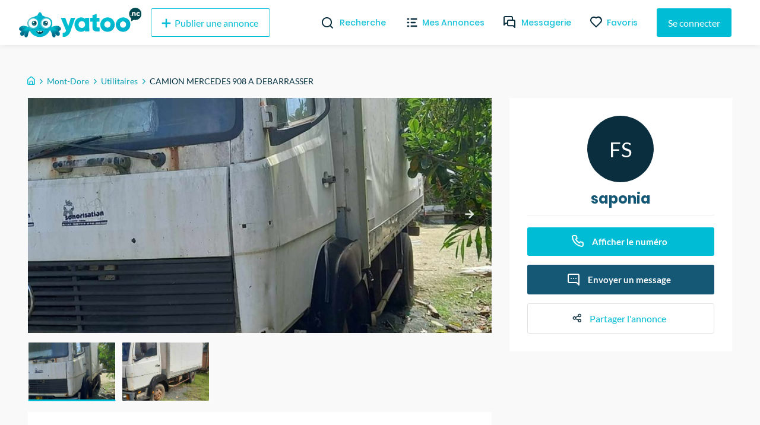

--- FILE ---
content_type: text/html; charset=utf-8
request_url: https://yatoo.nc/annonces/utilitaires/camion-mercedes-908-a-debarrasser-64e5abe7
body_size: 31202
content:
<!DOCTYPE html><html lang="fr"><head><meta charSet="utf-8"/><meta name="viewport" content="width=device-width, initial-scale=1.0, maximum-scale=1.0"/><meta name="theme-color" content="#00BCD4"/><link rel="apple-touch-icon" sizes="180x180" href="/_next/static/images/apple-touch-icon-ac55d625ad7e94fb9ec0a84b9090cba5.png"/><link rel="icon" type="image/png" sizes="32x32" href="/_next/static/images/favicon-32x32-5315f672697fc6d275e1f630f70c785a.png"/><link rel="icon" type="image/png" sizes="16x16" href="/_next/static/images/favicon-16x16-f92b155098b2d2b7fe3f70af7fa7c032.png"/><link rel="mask-icon" href="/_next/static/images/safari-pinned-tab-590d1de49dee1ad577a6196505273cf4.svg" color="#5bbad5"/><meta name="msapplication-TileColor" content="#da532c"/><meta name="background-color" content="#ffffff"/><link rel="preconnect" href="https://us-central1-yatoo-nc.cloudfunctions.net"/><link rel="manifest" href="/manifest.json"/><title>CAMION MERCEDES 908 A DEBARRASSER</title><meta name="description" content="CAMION MERCEDES 908 SERIE 140000NC DEMARRE AU QUART DE TOUR EMBRAYAGE A REVOIR A DEBARRASSER FAIRE OFFRE TEL 870875"/><meta property="og:site_name" content="Yatoo NC"/><meta property="og:title" content="CAMION MERCEDES 908 A DEBARRASSER"/><meta property="og:description" content="CAMION MERCEDES 908 SERIE 140000NC DEMARRE AU QUART DE TOUR EMBRAYAGE A REVOIR A DEBARRASSER FAIRE OFFRE TEL 870875"/><meta property="og:image" content="https://storage.googleapis.com/yatoo-nc-bucket-2021/classifieds/64e5abe7-8f02-4594-86eb-8fe0b3668615/camion2.jpg"/><meta property="og:image:type" content="image/jpeg"/><meta property="og:image:height" content="1200"/><meta property="og:image:width" content="675"/><meta property="og:image" content="https://storage.googleapis.com/yatoo-nc-bucket-2021/classifieds/64e5abe7-8f02-4594-86eb-8fe0b3668615/CAMION C.jpg"/><meta property="og:image:type" content="image/jpeg"/><meta property="og:image:height" content="1200"/><meta property="og:image:width" content="675"/><meta property="og:type" content="article"/><meta property="og:url" content="https://yatoo.nc/annonces/utilitaires/camion-mercedes-908-a-debarrasser-64e5abe7"/><link rel="canonical" href="https://yatoo.nc/annonces/utilitaires/camion-mercedes-908-a-debarrasser-64e5abe7"/><meta name="next-head-count" content="27"/><link rel="preload" href="/_next/static/css/b694e4aef511238f9dbf.css" as="style"/><link rel="stylesheet" href="/_next/static/css/b694e4aef511238f9dbf.css" data-n-g=""/><noscript data-n-css=""></noscript><link rel="preload" href="/_next/static/chunks/framework.1f90cb5e8a2f84698a4d.js" as="script"/><link rel="preload" href="/_next/static/chunks/f9bec5a8.f5bebedc4fc0ba4a828a.js" as="script"/><link rel="preload" href="/_next/static/chunks/90daeab3.498e81c36b615f705156.js" as="script"/><link rel="preload" href="/_next/static/chunks/a29ae703.d7620e791868923c3dd3.js" as="script"/><link rel="preload" href="/_next/static/chunks/68.72c9d56795705e0c1994.js" as="script"/><link rel="preload" href="/_next/static/chunks/webpack-9abb60b93a6e4a9e4bf8.js" as="script"/><link rel="preload" href="/_next/static/chunks/framework.1f90cb5e8a2f84698a4d.js" as="script"/><link rel="preload" href="/_next/static/chunks/178ee6e2addf2ebc1fdf2445b6c489737fa7eb68.aa6d4a1320d31c46abdb.js" as="script"/><link rel="preload" href="/_next/static/chunks/82567176cedc52a7f73cb38c43aab7f834684f44.16d1f8e9f1ab118c1b54.js" as="script"/><link rel="preload" href="/_next/static/chunks/main-0c5c9c675d417952358d.js" as="script"/><link rel="preload" href="/_next/static/chunks/f9bec5a8.f5bebedc4fc0ba4a828a.js" as="script"/><link rel="preload" href="/_next/static/chunks/90daeab3.498e81c36b615f705156.js" as="script"/><link rel="preload" href="/_next/static/chunks/a29ae703.d7620e791868923c3dd3.js" as="script"/><link rel="preload" href="/_next/static/chunks/c615977f3e33bc25dacfc8d8a1c878b1c152577e.2691d9fe199c9973420b.js" as="script"/><link rel="preload" href="/_next/static/chunks/1ef0e4580634fb0fa892e45ff1b34a8bc07eb2d9.6907345f52f355cc8766.js" as="script"/><link rel="preload" href="/_next/static/chunks/441e497419e25dabbc4634c61a6986424dbc0976.8292ac20a7d74bfbd1db.js" as="script"/><link rel="preload" href="/_next/static/chunks/8e7a8843b8573d08b30aa57266db5bf5a5b97e44.35296c293ddc2d4856f3.js" as="script"/><link rel="preload" href="/_next/static/chunks/cb14e1170b7de50baeadd4e0ae123b000119d52c.eb0efc84c1761f572aa5.js" as="script"/><link rel="preload" href="/_next/static/chunks/b506e47259b90c59fed6cac06984b16eacda5a28.2f8d164b1aa079515df6.js" as="script"/><link rel="preload" href="/_next/static/chunks/d6a840f3f2c12fb63fa9f0195e02eba746918833.701690f671514590c958.js" as="script"/><link rel="preload" href="/_next/static/chunks/b1542cc239bf56c8a14913c0a930efe682b5cf86.85e5b5f9e13ac4fa5fbe.js" as="script"/><link rel="preload" href="/_next/static/chunks/pages/_app-013020adeb0700d63ff2.js" as="script"/><link rel="preload" href="/_next/static/chunks/2edb282b.fa06ddd348cafac3a314.js" as="script"/><link rel="preload" href="/_next/static/chunks/e999873e.4b0126f5b00cdcceca88.js" as="script"/><link rel="preload" href="/_next/static/chunks/87d427d2.2e58a0f1d70eb7eb58eb.js" as="script"/><link rel="preload" href="/_next/static/chunks/88fffc7f.84667298d082f943c515.js" as="script"/><link rel="preload" href="/_next/static/chunks/76c711f1b5786cdb15aa2e50ae62b908d92b82d0.ad5ee84c30092f7dd965.js" as="script"/><link rel="preload" href="/_next/static/chunks/0d36fcf5c6834ff02e43f903661f40e161fa6e7b.4ed471369e4f53d39795.js" as="script"/><link rel="preload" href="/_next/static/chunks/ef99273cd114b4ac08e60994c34f66b25bc4f02e.e44928208d8b42676939.js" as="script"/><link rel="preload" href="/_next/static/chunks/332b28b161019cd244367a7ccfde912783e23693.87803bd7f53ebbabacd4.js" as="script"/><link rel="preload" href="/_next/static/chunks/63142ff04575c393f603422b065d09ad1dc78878.9581265d1ae51d7b1f48.js" as="script"/><link rel="preload" href="/_next/static/chunks/21f7ee54dffdffde0367ccfac4ffe564c4771daa.babb447cc9b8bebcfad7.js" as="script"/><link rel="preload" href="/_next/static/chunks/3e6d3421ae6a5af7d322f9dadb09f8faf23af9c2.09d9a75347a2f5492fd5.js" as="script"/><link rel="preload" href="/_next/static/chunks/pages/annonces/%5Bcategory%5D/%5Bslug%5D-191c1e824b4fbefe4ff9.js" as="script"/><style data-styled="" data-styled-version="5.3.11">@font-face{font-family:'Lato';font-style:normal;font-weight:400;font-display:swap;src:local('Lato Regular'),local('Lato-Regular'),url(/_next/static/chunks/fonts/S6uyw4BMUTPHjxAwXjeu-b267ec5ad7d86fe2e606e091bcde775a.woff2) format('woff2');unicode-range:U+0100-024F,U+0259,U+1E00-1EFF,U+2020,U+20A0-20AB,U+20AD-20CF,U+2113,U+2C60-2C7F,U+A720-A7FF;}/*!sc*/
@font-face{font-family:'Lato';font-style:normal;font-weight:400;font-display:swap;src:local('Lato Regular'),local('Lato-Regular'),url(/_next/static/chunks/fonts/S6uyw4BMUTPHjx4wXg-65e877e527022735c1a1bf5ae6183cf6.woff2) format('woff2');unicode-range:U+0000-00FF,U+0131,U+0152-0153,U+02BB-02BC,U+02C6,U+02DA,U+02DC,U+2000-206F,U+2074,U+20AC,U+2122,U+2191,U+2193,U+2212,U+2215,U+FEFF,U+FFFD;}/*!sc*/
@font-face{font-family:'Lato';font-style:normal;font-weight:700;font-display:swap;src:local('Lato Bold'),local('Lato-Bold'),url(/_next/static/chunks/fonts/S6u9w4BMUTPHh6UVSwaPGR_p-4223b364def982e9d26cce33f074f6c2.woff2) format('woff2');unicode-range:U+0100-024F,U+0259,U+1E00-1EFF,U+2020,U+20A0-20AB,U+20AD-20CF,U+2113,U+2C60-2C7F,U+A720-A7FF;}/*!sc*/
@font-face{font-family:'Lato';font-style:normal;font-weight:700;font-display:swap;src:local('Lato Bold'),local('Lato-Bold'),url(/_next/static/chunks/fonts/S6u9w4BMUTPHh6UVSwiPGQ-f1405bd8a987c2ea8a67be8c371af61b.woff2) format('woff2');unicode-range:U+0000-00FF,U+0131,U+0152-0153,U+02BB-02BC,U+02C6,U+02DA,U+02DC,U+2000-206F,U+2074,U+20AC,U+2122,U+2191,U+2193,U+2212,U+2215,U+FEFF,U+FFFD;}/*!sc*/
@font-face{font-family:'Poppins';font-style:normal;font-weight:400;font-display:swap;src:local('Poppins Regular'),local('Poppins-Regular'),url(/_next/static/chunks/fonts/pxiEyp8kv8JHgFVrJJbecmNE-7dbe1c3f3d8cc1ba2168366ea300c627.woff2) format('woff2');unicode-range:U+0900-097F,U+1CD0-1CF6,U+1CF8-1CF9,U+200C-200D,U+20A8,U+20B9,U+25CC,U+A830-A839,U+A8E0-A8FB;}/*!sc*/
@font-face{font-family:'Poppins';font-style:normal;font-weight:400;font-display:swap;src:local('Poppins Regular'),local('Poppins-Regular'),url(/_next/static/chunks/fonts/pxiEyp8kv8JHgFVrJJnecmNE-2d053191b36dde4f2f903f6bd5cb5eec.woff2) format('woff2');unicode-range:U+0100-024F,U+0259,U+1E00-1EFF,U+2020,U+20A0-20AB,U+20AD-20CF,U+2113,U+2C60-2C7F,U+A720-A7FF;}/*!sc*/
@font-face{font-family:'Poppins';font-style:normal;font-weight:400;font-display:swap;src:local('Poppins Regular'),local('Poppins-Regular'),url(/_next/static/chunks/fonts/pxiEyp8kv8JHgFVrJJfecg-5224cd4c8d93efc4fd95dfdeb613ab05.woff2) format('woff2');unicode-range:U+0000-00FF,U+0131,U+0152-0153,U+02BB-02BC,U+02C6,U+02DA,U+02DC,U+2000-206F,U+2074,U+20AC,U+2122,U+2191,U+2193,U+2212,U+2215,U+FEFF,U+FFFD;}/*!sc*/
@font-face{font-family:'Poppins';font-style:normal;font-weight:500;font-display:swap;src:local('Poppins Regular'),local('Poppins-Regular'),url(/_next/static/chunks/fonts/poppins-v9-latin-ext-500-4b0ee5439287b28586b9aee1c8550034.woff2) format('woff2');unicode-range:U+0100-024F,U+0259,U+1E00-1EFF,U+2020,U+20A0-20AB,U+20AD-20CF,U+2113,U+2C60-2C7F,U+A720-A7FF;}/*!sc*/
@font-face{font-family:'Poppins';font-style:normal;font-weight:500;font-display:swap;src:local('Poppins Medium'),local('Poppins-Medium'),url(/_next/static/chunks/fonts/poppins-v9-latin-ext-500-4b0ee5439287b28586b9aee1c8550034.woff2) format('woff2');}/*!sc*/
@font-face{font-family:'Poppins';font-style:normal;font-weight:600;font-display:swap;src:local('Poppins SemiBold'),local('Poppins-SemiBold'),url(/_next/static/chunks/fonts/pxiByp8kv8JHgFVrLEj6Z11lFc-K-a5fe02a198a858cdeb24a5ed26b2fffc.woff2) format('woff2');unicode-range:U+0900-097F,U+1CD0-1CF6,U+1CF8-1CF9,U+200C-200D,U+20A8,U+20B9,U+25CC,U+A830-A839,U+A8E0-A8FB;}/*!sc*/
@font-face{font-family:'Poppins';font-style:normal;font-weight:600;font-display:swap;src:local('Poppins SemiBold'),local('Poppins-SemiBold'),url(/_next/static/chunks/fonts/pxiByp8kv8JHgFVrLEj6Z1JlFc-K-29c728e10b15ef13d864e5c568158062.woff2) format('woff2');unicode-range:U+0100-024F,U+0259,U+1E00-1EFF,U+2020,U+20A0-20AB,U+20AD-20CF,U+2113,U+2C60-2C7F,U+A720-A7FF;}/*!sc*/
@font-face{font-family:'Poppins';font-style:normal;font-weight:600;font-display:swap;src:local('Poppins SemiBold'),local('Poppins-SemiBold'),url(/_next/static/chunks/fonts/pxiByp8kv8JHgFVrLEj6Z1xlFQ-d4e54a8767fc7a098f4aae66e142841a.woff2) format('woff2');unicode-range:U+0000-00FF,U+0131,U+0152-0153,U+02BB-02BC,U+02C6,U+02DA,U+02DC,U+2000-206F,U+2074,U+20AC,U+2122,U+2191,U+2193,U+2212,U+2215,U+FEFF,U+FFFD;}/*!sc*/
@font-face{font-family:'Poppins';font-style:normal;font-weight:700;font-display:swap;src:local('Poppins Bold'),local('Poppins-Bold'),url(/_next/static/chunks/fonts/pxiByp8kv8JHgFVrLCz7Z11lFc-K-04bc8605e1b51dbf9068626afa361f36.woff2) format('woff2');unicode-range:U+0900-097F,U+1CD0-1CF6,U+1CF8-1CF9,U+200C-200D,U+20A8,U+20B9,U+25CC,U+A830-A839,U+A8E0-A8FB;}/*!sc*/
@font-face{font-family:'Poppins';font-style:normal;font-weight:700;font-display:swap;src:local('Poppins Bold'),local('Poppins-Bold'),url(/_next/static/chunks/fonts/pxiByp8kv8JHgFVrLCz7Z1JlFc-K-cbf6a43847d3a94a6d6bda69ab73d3be.woff2) format('woff2');unicode-range:U+0100-024F,U+0259,U+1E00-1EFF,U+2020,U+20A0-20AB,U+20AD-20CF,U+2113,U+2C60-2C7F,U+A720-A7FF;}/*!sc*/
@font-face{font-family:'Poppins';font-style:normal;font-weight:700;font-display:swap;src:local('Poppins Bold'),local('Poppins-Bold'),url(/_next/static/chunks/fonts/pxiByp8kv8JHgFVrLCz7Z1xlFQ-c42d83a607aac6b2d4225ae46ea33599.woff2) format('woff2');unicode-range:U+0000-00FF,U+0131,U+0152-0153,U+02BB-02BC,U+02C6,U+02DA,U+02DC,U+2000-206F,U+2074,U+20AC,U+2122,U+2191,U+2193,U+2212,U+2215,U+FEFF,U+FFFD;}/*!sc*/
*,*::before,*::after{box-sizing:border-box;}/*!sc*/
:not(output):-moz-ui-invalid{box-shadow:none;}/*!sc*/
input:-webkit-autofill,input:-webkit-autofill:hover,input:-webkit-autofill:focus,textarea:-webkit-autofill,textarea:-webkit-autofill:hover,textarea:-webkit-autofill:focus,select:-webkit-autofill,select:-webkit-autofill:hover,select:-webkit-autofill:focus{-webkit-text-fill-color:#00bcd4;-webkit-box-shadow:0 0 0px 1000px white inset;-webkit-transition:background-color 5000s ease-in-out 0s;transition:background-color 5000s ease-in-out 0s;}/*!sc*/
input{-webkit-filter:none;filter:none;}/*!sc*/
::-webkit-scrollbar{width:7px;height:5px;}/*!sc*/
::-webkit-scrollbar-button{width:0px;height:0px;}/*!sc*/
::-webkit-scrollbar-thumb{background:#00bcd4;border:0px none #ffffff;border-radius:50px;}/*!sc*/
::-webkit-scrollbar-thumb:hover{background:#01b0c7;}/*!sc*/
::-webkit-scrollbar-thumb:active{background:#00a4ba;}/*!sc*/
::-webkit-scrollbar-track{background:#e9e9e9;border:0px none #ffffff;border-radius:46px;}/*!sc*/
::-webkit-scrollbar-track:hover{background:#eaeaea;}/*!sc*/
::-webkit-scrollbar-track:active{background:#e7e7e7;}/*!sc*/
::-webkit-scrollbar-corner{background:transparent;}/*!sc*/
html{overflow-x:hidden !important;max-width:100% !important;}/*!sc*/
body{padding-top:76px;font-family:'Lato',sans-serif;margin:0;background-color:#f9f9f9;overflow-x:hidden !important;overflow-anchor:none;max-width:100% !important;}/*!sc*/
@media (max-width:768px){body{padding-top:56px;}}/*!sc*/
textarea:focus,input:focus{outline:none;}/*!sc*/
h1,h2,h3,h4{font-family:'Poppins',sans-serif;font-weight:bold;margin-top:0;margin-bottom:1rem;}/*!sc*/
a{-webkit-text-decoration:none;text-decoration:none;color:#00BCD4;-webkit-transition-duration:0.3s;transition-duration:0.3s;}/*!sc*/
a:hover{color:#002F3F;}/*!sc*/
#nprogress .bar{background:#00bcd4;}/*!sc*/
.form-profil-checkbox{margin-bottom:20px;}/*!sc*/
.form-profil-checkbox label span{font-size:13px !important;}/*!sc*/
.slider-wrapper .slide img{width:101% !important;}/*!sc*/
@media only screen and (max-width:1024px){.hXPUlG{padding-left:1rem !important;padding-right:1rem !important;}}/*!sc*/
.carousel .control-dots{padding:0;}/*!sc*/
.carousel .control-arrow,.carousel.carousel-slider .control-arrow{opacity:.8 !important;}/*!sc*/
.carousel .control-arrow:hover,.carousel.carousel-slider .control-arrow:hover{opacity:1 !important;}/*!sc*/
textarea:disabled,input:not([type]):disabled,input[type="color" i]:disabled,input[type="date" i]:disabled,input[type="datetime" i]:disabled,input[type="datetime-local" i]:disabled,input[type="email" i]:disabled,input[type="month" i]:disabled,input[type="password" i]:disabled,input[type="number" i]:disabled,input[type="search" i]:disabled,input[type="tel" i]:disabled,input[type="text" i]:disabled,input[type="time" i]:disabled,input[type="url" i]:disabled,input[type="week" i]:disabled{background-color:transparent;cursor:not-allowed;}/*!sc*/
data-styled.g1[id="sc-global-cmSrLT1"]{content:"sc-global-cmSrLT1,"}/*!sc*/
.hwGhjj{margin-right:auto;margin-left:auto;padding-right:0.5rem;padding-left:0.5rem;}/*!sc*/
@media only screen and (min-width:48em){.hwGhjj{width:46rem;}}/*!sc*/
@media only screen and (min-width:64em){.hwGhjj{width:61rem;}}/*!sc*/
@media only screen and (min-width:75em){.hwGhjj{width:76rem;}}/*!sc*/
data-styled.g2[id="sc-aXZVg"]{content:"hwGhjj,"}/*!sc*/
.gWlAOS{box-sizing:border-box;display:-webkit-box;display:-webkit-flex;display:-ms-flexbox;display:flex;-webkit-flex:0 1 auto;-ms-flex:0 1 auto;flex:0 1 auto;-webkit-flex-direction:row;-ms-flex-direction:row;flex-direction:row;-webkit-flex-wrap:wrap;-ms-flex-wrap:wrap;flex-wrap:wrap;margin-right:-0.5rem;margin-left:-0.5rem;}/*!sc*/
data-styled.g3[id="sc-gEvEer"]{content:"gWlAOS,"}/*!sc*/
.juwIRJ{box-sizing:border-box;-webkit-flex:0 0 auto;-ms-flex:0 0 auto;flex:0 0 auto;padding-right:0.5rem;padding-left:0.5rem;}/*!sc*/
@media only screen and (min-width:0em){.juwIRJ{-webkit-flex-basis:100%;-ms-flex-preferred-size:100%;flex-basis:100%;max-width:100%;display:block;}}/*!sc*/
@media only screen and (min-width:48em){.juwIRJ{-webkit-flex-basis:58.333333333333336%;-ms-flex-preferred-size:58.333333333333336%;flex-basis:58.333333333333336%;max-width:58.333333333333336%;display:block;}}/*!sc*/
@media only screen and (min-width:64em){.juwIRJ{-webkit-flex-basis:66.66666666666667%;-ms-flex-preferred-size:66.66666666666667%;flex-basis:66.66666666666667%;max-width:66.66666666666667%;display:block;}}/*!sc*/
.dSJujl{box-sizing:border-box;-webkit-flex:0 0 auto;-ms-flex:0 0 auto;flex:0 0 auto;padding-right:0.5rem;padding-left:0.5rem;}/*!sc*/
@media only screen and (min-width:0em){.dSJujl{-webkit-flex-basis:100%;-ms-flex-preferred-size:100%;flex-basis:100%;max-width:100%;display:block;}}/*!sc*/
@media only screen and (min-width:48em){.dSJujl{-webkit-flex-basis:41.66666666666667%;-ms-flex-preferred-size:41.66666666666667%;flex-basis:41.66666666666667%;max-width:41.66666666666667%;display:block;}}/*!sc*/
@media only screen and (min-width:64em){.dSJujl{-webkit-flex-basis:33.333333333333336%;-ms-flex-preferred-size:33.333333333333336%;flex-basis:33.333333333333336%;max-width:33.333333333333336%;display:block;}}/*!sc*/
data-styled.g4[id="sc-eqUAAy"]{content:"juwIRJ,dSJujl,"}/*!sc*/
.bzCMIs{box-sizing:border-box;}/*!sc*/
.fqZkdU{box-sizing:border-box;margin-top:50px;display:-webkit-box;display:-webkit-flex;display:-ms-flexbox;display:flex;-webkit-box-pack:justify;-webkit-justify-content:space-between;-ms-flex-pack:justify;justify-content:space-between;}/*!sc*/
.cMubkd{box-sizing:border-box;margin-top:30px;width:100%;}/*!sc*/
.bJPENQ{box-sizing:border-box;margin-left:-1rem;margin-right:-1rem;display:-webkit-box;display:-webkit-flex;display:-ms-flexbox;display:flex;-webkit-flex-wrap:wrap;-ms-flex-wrap:wrap;flex-wrap:wrap;}/*!sc*/
.faRGRi{box-sizing:border-box;padding-left:.5rem;padding-right:.5rem;width:100%;}/*!sc*/
@media screen and (min-width:32em){.faRGRi{width:50%;}}/*!sc*/
@media screen and (min-width:48em){.faRGRi{width:33.33333333333333%;}}/*!sc*/
@media screen and (min-width:64em){.faRGRi{width:25%;}}/*!sc*/
data-styled.g6[id="Box__BoxWrapper-sc-m50ttq-0"]{content:"bzCMIs,fqZkdU,cMubkd,bJPENQ,faRGRi,"}/*!sc*/
.fHEgXt{box-sizing:border-box;margin-bottom:0px;margin-left:8px;margin-top:0px;}/*!sc*/
.citBHA{box-sizing:border-box;margin-bottom:0px;margin-top:0px;}/*!sc*/
.hnGUHl{box-sizing:border-box;margin-bottom:0px;margin-top:0px;font-size:11px;color:#595959;}/*!sc*/
data-styled.g7[id="Text__TextWrapper-sc-15lufec-0"]{content:"fHEgXt,citBHA,hnGUHl,"}/*!sc*/
.eMa-dTE{cursor:pointer;display:-webkit-inline-box;display:-webkit-inline-flex;display:-ms-inline-flexbox;display:inline-flex;-webkit-align-items:center;-webkit-box-align:center;-ms-flex-align:center;align-items:center;-webkit-box-pack:center;-webkit-justify-content:center;-ms-flex-pack:center;justify-content:center;color:#ffffff;background-color:#00BCD4;min-height:48px;min-width:48px;border-radius:3px;font-family:inherit;font-size:16px;font-weight:500;-webkit-text-decoration:none;text-decoration:none;padding-top:8px;padding-bottom:8px;padding-left:15px;padding-right:15px;border:0;-webkit-transition:all 0.3s ease;transition:all 0.3s ease;box-sizing:border-box;color:#00BCD4;background-color:transparent;border:1px solid #00BCD4;}/*!sc*/
.eMa-dTE span.btn-text{padding-left:4px;padding-right:4px;}/*!sc*/
.eMa-dTE span.btn-icon{display:-webkit-box;display:-webkit-flex;display:-ms-flexbox;display:flex;}/*!sc*/
.eMa-dTE span.btn-icon > div{display:-webkit-box !important;display:-webkit-flex !important;display:-ms-flexbox !important;display:flex !important;}/*!sc*/
.eMa-dTE.primary:hover{background-color:#002F3F;}/*!sc*/
.eMa-dTE:focus{outline:none;}/*!sc*/
.eMa-dTE.secondary{z-index:1;position:relative;overflow:hidden;-webkit-transition:color 0.4s ease-in-out;transition:color 0.4s ease-in-out;}/*!sc*/
.eMa-dTE.secondary::before{content:'';z-index:-1;position:absolute;top:50%;left:50%;width:1em;height:1em;border-radius:50%;background-color:#00BCD4;-webkit-transform-origin:center;-ms-transform-origin:center;transform-origin:center;-webkit-transform:translate(-50%,-50%) scale(0);-ms-transform:translate(-50%,-50%) scale(0);transform:translate(-50%,-50%) scale(0);-webkit-transition:-webkit-transform 0.3s ease-in-out;-webkit-transition:transform 0.3s ease-in-out;transition:transform 0.3s ease-in-out;}/*!sc*/
.eMa-dTE.secondary:hover{color:white;}/*!sc*/
.eMa-dTE.secondary:hover::before{-webkit-transform:translate(-50%,-50%) scale(15);-ms-transform:translate(-50%,-50%) scale(15);transform:translate(-50%,-50%) scale(15);}/*!sc*/
.eMa-dTE.is-material{box-shadow:0px 1px 5px 0px rgba(0,0,0,0.2),0px 2px 2px 0px rgba(0,0,0,0.14),0px 3px 1px -2px rgba(0,0,0,0.12);}/*!sc*/
.eMa-dTE.is-loading .btn-text{padding-left:8px;padding-right:8px;}/*!sc*/
.jidLmw{cursor:pointer;display:-webkit-inline-box;display:-webkit-inline-flex;display:-ms-inline-flexbox;display:inline-flex;-webkit-align-items:center;-webkit-box-align:center;-ms-flex-align:center;align-items:center;-webkit-box-pack:center;-webkit-justify-content:center;-ms-flex-pack:center;justify-content:center;color:#ffffff;background-color:#00BCD4;min-height:48px;min-width:48px;border-radius:3px;font-family:inherit;font-size:16px;font-weight:500;-webkit-text-decoration:none;text-decoration:none;padding-top:8px;padding-bottom:8px;padding-left:15px;padding-right:15px;border:0;-webkit-transition:all 0.3s ease;transition:all 0.3s ease;border-width:1px;border-style:solid;background-color:transparent;box-sizing:border-box;color:#8C8C8C;}/*!sc*/
.jidLmw span.btn-text{padding-left:4px;padding-right:4px;}/*!sc*/
.jidLmw span.btn-icon{display:-webkit-box;display:-webkit-flex;display:-ms-flexbox;display:flex;}/*!sc*/
.jidLmw span.btn-icon > div{display:-webkit-box !important;display:-webkit-flex !important;display:-ms-flexbox !important;display:flex !important;}/*!sc*/
.jidLmw.primary:hover{background-color:#002F3F;}/*!sc*/
.jidLmw:focus{outline:none;}/*!sc*/
.jidLmw.secondary{z-index:1;position:relative;overflow:hidden;-webkit-transition:color 0.4s ease-in-out;transition:color 0.4s ease-in-out;}/*!sc*/
.jidLmw.secondary::before{content:'';z-index:-1;position:absolute;top:50%;left:50%;width:1em;height:1em;border-radius:50%;background-color:#00BCD4;-webkit-transform-origin:center;-ms-transform-origin:center;transform-origin:center;-webkit-transform:translate(-50%,-50%) scale(0);-ms-transform:translate(-50%,-50%) scale(0);transform:translate(-50%,-50%) scale(0);-webkit-transition:-webkit-transform 0.3s ease-in-out;-webkit-transition:transform 0.3s ease-in-out;transition:transform 0.3s ease-in-out;}/*!sc*/
.jidLmw.secondary:hover{color:white;}/*!sc*/
.jidLmw.secondary:hover::before{-webkit-transform:translate(-50%,-50%) scale(15);-ms-transform:translate(-50%,-50%) scale(15);transform:translate(-50%,-50%) scale(15);}/*!sc*/
.jidLmw.is-material{box-shadow:0px 1px 5px 0px rgba(0,0,0,0.2),0px 2px 2px 0px rgba(0,0,0,0.14),0px 3px 1px -2px rgba(0,0,0,0.12);}/*!sc*/
.jidLmw.is-loading .btn-text{padding-left:8px;padding-right:8px;}/*!sc*/
.cjfTvk{cursor:pointer;display:-webkit-inline-box;display:-webkit-inline-flex;display:-ms-inline-flexbox;display:inline-flex;-webkit-align-items:center;-webkit-box-align:center;-ms-flex-align:center;align-items:center;-webkit-box-pack:center;-webkit-justify-content:center;-ms-flex-pack:center;justify-content:center;color:#ffffff;background-color:#00BCD4;min-height:48px;min-width:48px;border-radius:3px;font-family:inherit;font-size:16px;font-weight:500;-webkit-text-decoration:none;text-decoration:none;padding-top:8px;padding-bottom:8px;padding-left:15px;padding-right:15px;border:0;-webkit-transition:all 0.3s ease;transition:all 0.3s ease;box-sizing:border-box;}/*!sc*/
.cjfTvk span.btn-text{padding-left:4px;padding-right:4px;}/*!sc*/
.cjfTvk span.btn-icon{display:-webkit-box;display:-webkit-flex;display:-ms-flexbox;display:flex;}/*!sc*/
.cjfTvk span.btn-icon > div{display:-webkit-box !important;display:-webkit-flex !important;display:-ms-flexbox !important;display:flex !important;}/*!sc*/
.cjfTvk.primary:hover{background-color:#002F3F;}/*!sc*/
.cjfTvk:focus{outline:none;}/*!sc*/
.cjfTvk.secondary{z-index:1;position:relative;overflow:hidden;-webkit-transition:color 0.4s ease-in-out;transition:color 0.4s ease-in-out;}/*!sc*/
.cjfTvk.secondary::before{content:'';z-index:-1;position:absolute;top:50%;left:50%;width:1em;height:1em;border-radius:50%;background-color:#00BCD4;-webkit-transform-origin:center;-ms-transform-origin:center;transform-origin:center;-webkit-transform:translate(-50%,-50%) scale(0);-ms-transform:translate(-50%,-50%) scale(0);transform:translate(-50%,-50%) scale(0);-webkit-transition:-webkit-transform 0.3s ease-in-out;-webkit-transition:transform 0.3s ease-in-out;transition:transform 0.3s ease-in-out;}/*!sc*/
.cjfTvk.secondary:hover{color:white;}/*!sc*/
.cjfTvk.secondary:hover::before{-webkit-transform:translate(-50%,-50%) scale(15);-ms-transform:translate(-50%,-50%) scale(15);transform:translate(-50%,-50%) scale(15);}/*!sc*/
.cjfTvk.is-material{box-shadow:0px 1px 5px 0px rgba(0,0,0,0.2),0px 2px 2px 0px rgba(0,0,0,0.14),0px 3px 1px -2px rgba(0,0,0,0.12);}/*!sc*/
.cjfTvk.is-loading .btn-text{padding-left:8px;padding-right:8px;}/*!sc*/
.faqpDE{cursor:pointer;display:-webkit-inline-box;display:-webkit-inline-flex;display:-ms-inline-flexbox;display:inline-flex;-webkit-align-items:center;-webkit-box-align:center;-ms-flex-align:center;align-items:center;-webkit-box-pack:center;-webkit-justify-content:center;-ms-flex-pack:center;justify-content:center;color:#ffffff;background-color:#00BCD4;min-height:48px;min-width:48px;border-radius:3px;font-family:inherit;font-size:16px;font-weight:500;-webkit-text-decoration:none;text-decoration:none;padding-top:8px;padding-bottom:8px;padding-left:15px;padding-right:15px;border:0;-webkit-transition:all 0.3s ease;transition:all 0.3s ease;border:0;color:#00BCD4;background-color:transparent;-webkit-text-decoration:underline;text-decoration:underline;height:auto;padding:0;box-sizing:border-box;}/*!sc*/
.faqpDE span.btn-text{padding-left:4px;padding-right:4px;}/*!sc*/
.faqpDE span.btn-icon{display:-webkit-box;display:-webkit-flex;display:-ms-flexbox;display:flex;}/*!sc*/
.faqpDE span.btn-icon > div{display:-webkit-box !important;display:-webkit-flex !important;display:-ms-flexbox !important;display:flex !important;}/*!sc*/
.faqpDE.primary:hover{background-color:#002F3F;}/*!sc*/
.faqpDE:focus{outline:none;}/*!sc*/
.faqpDE.secondary{z-index:1;position:relative;overflow:hidden;-webkit-transition:color 0.4s ease-in-out;transition:color 0.4s ease-in-out;}/*!sc*/
.faqpDE.secondary::before{content:'';z-index:-1;position:absolute;top:50%;left:50%;width:1em;height:1em;border-radius:50%;background-color:#00BCD4;-webkit-transform-origin:center;-ms-transform-origin:center;transform-origin:center;-webkit-transform:translate(-50%,-50%) scale(0);-ms-transform:translate(-50%,-50%) scale(0);transform:translate(-50%,-50%) scale(0);-webkit-transition:-webkit-transform 0.3s ease-in-out;-webkit-transition:transform 0.3s ease-in-out;transition:transform 0.3s ease-in-out;}/*!sc*/
.faqpDE.secondary:hover{color:white;}/*!sc*/
.faqpDE.secondary:hover::before{-webkit-transform:translate(-50%,-50%) scale(15);-ms-transform:translate(-50%,-50%) scale(15);transform:translate(-50%,-50%) scale(15);}/*!sc*/
.faqpDE.is-material{box-shadow:0px 1px 5px 0px rgba(0,0,0,0.2),0px 2px 2px 0px rgba(0,0,0,0.14),0px 3px 1px -2px rgba(0,0,0,0.12);}/*!sc*/
.faqpDE.is-loading .btn-text{padding-left:8px;padding-right:8px;}/*!sc*/
.faqpDE:hover{color:#002F3F;}/*!sc*/
.cPXySW{cursor:pointer;display:-webkit-inline-box;display:-webkit-inline-flex;display:-ms-inline-flexbox;display:inline-flex;-webkit-align-items:center;-webkit-box-align:center;-ms-flex-align:center;align-items:center;-webkit-box-pack:center;-webkit-justify-content:center;-ms-flex-pack:center;justify-content:center;color:#ffffff;background-color:#00BCD4;min-height:48px;min-width:48px;border-radius:3px;font-family:inherit;font-size:16px;font-weight:500;-webkit-text-decoration:none;text-decoration:none;padding-top:8px;padding-bottom:8px;padding-left:15px;padding-right:15px;border:0;-webkit-transition:all 0.3s ease;transition:all 0.3s ease;border-width:1px;border-style:solid;background-color:transparent;box-sizing:border-box;height:40px;}/*!sc*/
.cPXySW span.btn-text{padding-left:4px;padding-right:4px;}/*!sc*/
.cPXySW span.btn-icon{display:-webkit-box;display:-webkit-flex;display:-ms-flexbox;display:flex;}/*!sc*/
.cPXySW span.btn-icon > div{display:-webkit-box !important;display:-webkit-flex !important;display:-ms-flexbox !important;display:flex !important;}/*!sc*/
.cPXySW.primary:hover{background-color:#002F3F;}/*!sc*/
.cPXySW:focus{outline:none;}/*!sc*/
.cPXySW.secondary{z-index:1;position:relative;overflow:hidden;-webkit-transition:color 0.4s ease-in-out;transition:color 0.4s ease-in-out;}/*!sc*/
.cPXySW.secondary::before{content:'';z-index:-1;position:absolute;top:50%;left:50%;width:1em;height:1em;border-radius:50%;background-color:#00BCD4;-webkit-transform-origin:center;-ms-transform-origin:center;transform-origin:center;-webkit-transform:translate(-50%,-50%) scale(0);-ms-transform:translate(-50%,-50%) scale(0);transform:translate(-50%,-50%) scale(0);-webkit-transition:-webkit-transform 0.3s ease-in-out;-webkit-transition:transform 0.3s ease-in-out;transition:transform 0.3s ease-in-out;}/*!sc*/
.cPXySW.secondary:hover{color:white;}/*!sc*/
.cPXySW.secondary:hover::before{-webkit-transform:translate(-50%,-50%) scale(15);-ms-transform:translate(-50%,-50%) scale(15);transform:translate(-50%,-50%) scale(15);}/*!sc*/
.cPXySW.is-material{box-shadow:0px 1px 5px 0px rgba(0,0,0,0.2),0px 2px 2px 0px rgba(0,0,0,0.14),0px 3px 1px -2px rgba(0,0,0,0.12);}/*!sc*/
.cPXySW.is-loading .btn-text{padding-left:8px;padding-right:8px;}/*!sc*/
.gDXPAM{cursor:pointer;display:-webkit-inline-box;display:-webkit-inline-flex;display:-ms-inline-flexbox;display:inline-flex;-webkit-align-items:center;-webkit-box-align:center;-ms-flex-align:center;align-items:center;-webkit-box-pack:center;-webkit-justify-content:center;-ms-flex-pack:center;justify-content:center;color:#ffffff;background-color:#00BCD4;min-height:48px;min-width:48px;border-radius:3px;font-family:inherit;font-size:16px;font-weight:500;-webkit-text-decoration:none;text-decoration:none;padding-top:8px;padding-bottom:8px;padding-left:15px;padding-right:15px;border:0;-webkit-transition:all 0.3s ease;transition:all 0.3s ease;border:0;color:#00BCD4;background-color:transparent;-webkit-text-decoration:underline;text-decoration:underline;height:auto;padding:0;box-sizing:border-box;color:#0B2F3F;}/*!sc*/
.gDXPAM span.btn-text{padding-left:4px;padding-right:4px;}/*!sc*/
.gDXPAM span.btn-icon{display:-webkit-box;display:-webkit-flex;display:-ms-flexbox;display:flex;}/*!sc*/
.gDXPAM span.btn-icon > div{display:-webkit-box !important;display:-webkit-flex !important;display:-ms-flexbox !important;display:flex !important;}/*!sc*/
.gDXPAM.primary:hover{background-color:#002F3F;}/*!sc*/
.gDXPAM:focus{outline:none;}/*!sc*/
.gDXPAM.secondary{z-index:1;position:relative;overflow:hidden;-webkit-transition:color 0.4s ease-in-out;transition:color 0.4s ease-in-out;}/*!sc*/
.gDXPAM.secondary::before{content:'';z-index:-1;position:absolute;top:50%;left:50%;width:1em;height:1em;border-radius:50%;background-color:#00BCD4;-webkit-transform-origin:center;-ms-transform-origin:center;transform-origin:center;-webkit-transform:translate(-50%,-50%) scale(0);-ms-transform:translate(-50%,-50%) scale(0);transform:translate(-50%,-50%) scale(0);-webkit-transition:-webkit-transform 0.3s ease-in-out;-webkit-transition:transform 0.3s ease-in-out;transition:transform 0.3s ease-in-out;}/*!sc*/
.gDXPAM.secondary:hover{color:white;}/*!sc*/
.gDXPAM.secondary:hover::before{-webkit-transform:translate(-50%,-50%) scale(15);-ms-transform:translate(-50%,-50%) scale(15);transform:translate(-50%,-50%) scale(15);}/*!sc*/
.gDXPAM.is-material{box-shadow:0px 1px 5px 0px rgba(0,0,0,0.2),0px 2px 2px 0px rgba(0,0,0,0.14),0px 3px 1px -2px rgba(0,0,0,0.12);}/*!sc*/
.gDXPAM.is-loading .btn-text{padding-left:8px;padding-right:8px;}/*!sc*/
.gDXPAM:hover{color:#002F3F;}/*!sc*/
.czOMpw{cursor:pointer;display:-webkit-inline-box;display:-webkit-inline-flex;display:-ms-inline-flexbox;display:inline-flex;-webkit-align-items:center;-webkit-box-align:center;-ms-flex-align:center;align-items:center;-webkit-box-pack:center;-webkit-justify-content:center;-ms-flex-pack:center;justify-content:center;color:#ffffff;background-color:#00BCD4;min-height:48px;min-width:48px;border-radius:3px;font-family:inherit;font-size:16px;font-weight:500;-webkit-text-decoration:none;text-decoration:none;padding-top:8px;padding-bottom:8px;padding-left:15px;padding-right:15px;border:0;-webkit-transition:all 0.3s ease;transition:all 0.3s ease;box-sizing:border-box;font-size:12px;background-color:#00BCD4;}/*!sc*/
.czOMpw span.btn-text{padding-left:4px;padding-right:4px;}/*!sc*/
.czOMpw span.btn-icon{display:-webkit-box;display:-webkit-flex;display:-ms-flexbox;display:flex;}/*!sc*/
.czOMpw span.btn-icon > div{display:-webkit-box !important;display:-webkit-flex !important;display:-ms-flexbox !important;display:flex !important;}/*!sc*/
.czOMpw.primary:hover{background-color:#002F3F;}/*!sc*/
.czOMpw:focus{outline:none;}/*!sc*/
.czOMpw.secondary{z-index:1;position:relative;overflow:hidden;-webkit-transition:color 0.4s ease-in-out;transition:color 0.4s ease-in-out;}/*!sc*/
.czOMpw.secondary::before{content:'';z-index:-1;position:absolute;top:50%;left:50%;width:1em;height:1em;border-radius:50%;background-color:#00BCD4;-webkit-transform-origin:center;-ms-transform-origin:center;transform-origin:center;-webkit-transform:translate(-50%,-50%) scale(0);-ms-transform:translate(-50%,-50%) scale(0);transform:translate(-50%,-50%) scale(0);-webkit-transition:-webkit-transform 0.3s ease-in-out;-webkit-transition:transform 0.3s ease-in-out;transition:transform 0.3s ease-in-out;}/*!sc*/
.czOMpw.secondary:hover{color:white;}/*!sc*/
.czOMpw.secondary:hover::before{-webkit-transform:translate(-50%,-50%) scale(15);-ms-transform:translate(-50%,-50%) scale(15);transform:translate(-50%,-50%) scale(15);}/*!sc*/
.czOMpw.is-material{box-shadow:0px 1px 5px 0px rgba(0,0,0,0.2),0px 2px 2px 0px rgba(0,0,0,0.14),0px 3px 1px -2px rgba(0,0,0,0.12);}/*!sc*/
.czOMpw.is-loading .btn-text{padding-left:8px;padding-right:8px;}/*!sc*/
.eXBeyB{cursor:pointer;display:-webkit-inline-box;display:-webkit-inline-flex;display:-ms-inline-flexbox;display:inline-flex;-webkit-align-items:center;-webkit-box-align:center;-ms-flex-align:center;align-items:center;-webkit-box-pack:center;-webkit-justify-content:center;-ms-flex-pack:center;justify-content:center;color:#ffffff;background-color:#00BCD4;min-height:48px;min-width:48px;border-radius:3px;font-family:inherit;font-size:16px;font-weight:500;-webkit-text-decoration:none;text-decoration:none;padding-top:8px;padding-bottom:8px;padding-left:15px;padding-right:15px;border:0;-webkit-transition:all 0.3s ease;transition:all 0.3s ease;box-sizing:border-box;font-size:12px;background-color:#155876;}/*!sc*/
.eXBeyB span.btn-text{padding-left:4px;padding-right:4px;}/*!sc*/
.eXBeyB span.btn-icon{display:-webkit-box;display:-webkit-flex;display:-ms-flexbox;display:flex;}/*!sc*/
.eXBeyB span.btn-icon > div{display:-webkit-box !important;display:-webkit-flex !important;display:-ms-flexbox !important;display:flex !important;}/*!sc*/
.eXBeyB.primary:hover{background-color:#002F3F;}/*!sc*/
.eXBeyB:focus{outline:none;}/*!sc*/
.eXBeyB.secondary{z-index:1;position:relative;overflow:hidden;-webkit-transition:color 0.4s ease-in-out;transition:color 0.4s ease-in-out;}/*!sc*/
.eXBeyB.secondary::before{content:'';z-index:-1;position:absolute;top:50%;left:50%;width:1em;height:1em;border-radius:50%;background-color:#00BCD4;-webkit-transform-origin:center;-ms-transform-origin:center;transform-origin:center;-webkit-transform:translate(-50%,-50%) scale(0);-ms-transform:translate(-50%,-50%) scale(0);transform:translate(-50%,-50%) scale(0);-webkit-transition:-webkit-transform 0.3s ease-in-out;-webkit-transition:transform 0.3s ease-in-out;transition:transform 0.3s ease-in-out;}/*!sc*/
.eXBeyB.secondary:hover{color:white;}/*!sc*/
.eXBeyB.secondary:hover::before{-webkit-transform:translate(-50%,-50%) scale(15);-ms-transform:translate(-50%,-50%) scale(15);transform:translate(-50%,-50%) scale(15);}/*!sc*/
.eXBeyB.is-material{box-shadow:0px 1px 5px 0px rgba(0,0,0,0.2),0px 2px 2px 0px rgba(0,0,0,0.14),0px 3px 1px -2px rgba(0,0,0,0.12);}/*!sc*/
.eXBeyB.is-loading .btn-text{padding-left:8px;padding-right:8px;}/*!sc*/
data-styled.g21[id="buttonstyle__ButtonStyle-sc-ntq24p-0"]{content:"eMa-dTE,jidLmw,cjfTvk,faqpDE,cPXySW,gDXPAM,czOMpw,eXBeyB,"}/*!sc*/
.ghEOuY{display:block;width:auto;height:50px;max-width:280px;}/*!sc*/
@media (max-width:768px){.ghEOuY{height:60px;}}/*!sc*/
data-styled.g23[id="Logo__LogoImage-sc-1wwkau4-0"]{content:"ghEOuY,"}/*!sc*/
.geYRbO{position:relative;cursor:pointer;display:block;overflow:hidden;}/*!sc*/
.geYRbO::before{position:absolute;top:0;left:-75%;z-index:2;display:block;content:'';width:50%;height:100%;background:-webkit-linear-gradient( left,rgba(255,255,255,0) 0%,rgba(255,255,255,0.3) 100% );background:linear-gradient( to right,rgba(255,255,255,0) 0%,rgba(255,255,255,0.3) 100% );-webkit-transform:skewX(-25deg);-webkit-transform:skewX(-25deg);-ms-transform:skewX(-25deg);transform:skewX(-25deg);}/*!sc*/
.geYRbO:hover::before{-webkit-animation:kliYvA 0.75s;-webkit-animation:kliYvA 0.75s;animation:kliYvA 0.75s;}/*!sc*/
data-styled.g24[id="Logo__ALogoWrapper-sc-1wwkau4-1"]{content:"geYRbO,"}/*!sc*/
.hgJqyc{box-sizing:border-box;margin-bottom:1rem;margin-top:0px;font-size:20px;color:#0B2F3F;font-weight:600;text-align:left;}/*!sc*/
.dfWVUg{box-sizing:border-box;margin-bottom:10px;margin-top:0px;font-size:18px;color:#0B2F3F;font-family:Poppins;font-weight:600;}/*!sc*/
.buvktr{box-sizing:border-box;margin-bottom:20px;margin-top:0px;font-size:18px;color:#0B2F3F;font-family:Poppins;font-weight:600;}/*!sc*/
.fAyxug{box-sizing:border-box;margin-bottom:1rem;margin-top:0px;font-size:18px;color:#002F3F;font-family:'Lato',sans-serif;font-weight:600;}/*!sc*/
.fAUwmf{box-sizing:border-box;margin-bottom:4px;margin-top:0px;font-size:15px;color:#002F3F;font-weight:bold;}/*!sc*/
data-styled.g25[id="Heading__HeadingWrapper-sc-vaqy1n-0"]{content:"hgJqyc,dfWVUg,buvktr,fAyxug,fAUwmf,"}/*!sc*/
.yoUmZ{display:-webkit-box;display:-webkit-flex;display:-ms-flexbox;display:flex;-webkit-flex-direction:row;-ms-flex-direction:row;flex-direction:row;-webkit-box-pack:justify;-webkit-justify-content:space-between;-ms-flex-pack:justify;justify-content:space-between;}/*!sc*/
@media screen and (max-width:1023px){.yoUmZ{width:100%;margin-top:20px;}.yoUmZ > div{text-align:right;}.yoUmZ .outlineButton{width:calc(50% - 5px);}}/*!sc*/
@media screen and (max-width:580px){.yoUmZ{-webkit-flex-direction:column;-ms-flex-direction:column;flex-direction:column;}.yoUmZ > div{text-align:center;}.yoUmZ .outlineButton{width:100%;}}/*!sc*/
data-styled.g36[id="descriptionstyle__ButtonWrapper-sc-puyjjc-0"]{content:"yoUmZ,"}/*!sc*/
.kyPPMq{display:-webkit-box;display:-webkit-flex;display:-ms-flexbox;display:flex;-webkit-flex-direction:row;-ms-flex-direction:row;flex-direction:row;-webkit-flex-wrap:wrap;-ms-flex-wrap:wrap;flex-wrap:wrap;-webkit-align-items:center;-webkit-box-align:center;-ms-flex-align:center;align-items:center;}/*!sc*/
data-styled.g38[id="descriptionstyle__AlignCenterWrapper-sc-puyjjc-2"]{content:"kyPPMq,"}/*!sc*/
.cdzYkk{display:block;font-family:'Lato';font-size:16px;line-height:24px;white-space:pre-line;color:#595959;word-wrap:anywhere;}/*!sc*/
data-styled.g39[id="descriptionstyle__DescriptionBlock-sc-puyjjc-3"]{content:"cdzYkk,"}/*!sc*/
.llNLuJ{background-color:white;padding:30px;}/*!sc*/
@media (max-width:580px){.llNLuJ{padding:15px;}}/*!sc*/
data-styled.g41[id="descriptionstyle__AdsBottomWrapper-sc-puyjjc-5"]{content:"llNLuJ,"}/*!sc*/
.ipEwqF{display:-webkit-box;display:-webkit-flex;display:-ms-flexbox;display:flex;-webkit-box-pack:justify;-webkit-justify-content:space-between;-ms-flex-pack:justify;justify-content:space-between;padding-bottom:15px;}/*!sc*/
.ipEwqF button{border-width:1px;border-style:solid;border-color:rgba(11,47,63,0.2);min-height:auto;min-width:auto;padding:0px 15px;color:#00bcd4;text-align:right;font-size:15px;font-weight:bold;white-space:nowrap;}/*!sc*/
@media (max-width:580px){.ipEwqF button{border-width:0;padding:0;}.ipEwqF button .btn-icon img{margin:0;}.ipEwqF button .btn-text{display:none;}}/*!sc*/
data-styled.g42[id="descriptionstyle__AdsInfoWrapper-sc-puyjjc-6"]{content:"ipEwqF,"}/*!sc*/
.kBFkCS{display:-webkit-box;display:-webkit-flex;display:-ms-flexbox;display:flex;border-bottom:1px solid #eeeef1;-webkit-box-pack:justify;-webkit-justify-content:space-between;-ms-flex-pack:justify;justify-content:space-between;padding-bottom:30px;}/*!sc*/
@media (max-width:580px){.kBFkCS{padding-bottom:15px;}}/*!sc*/
data-styled.g43[id="descriptionstyle__AdsDetailWrapper-sc-puyjjc-7"]{content:"kBFkCS,"}/*!sc*/
.hFLCHR{padding:30px 0 0;}/*!sc*/
@media (max-width:580px){.hFLCHR{padding:15px 0 0;}}/*!sc*/
data-styled.g44[id="descriptionstyle__AdsDescriptionWrapper-sc-puyjjc-8"]{content:"hFLCHR,"}/*!sc*/
.buxhBy{padding:20px;border:1px solid rgba(11,47,63,0.2);border-radius:2px;margin-top:30px;}/*!sc*/
data-styled.g45[id="descriptionstyle__AdsExtraWrapper-sc-puyjjc-9"]{content:"buxhBy,"}/*!sc*/
.dsgwuh{display:grid;grid-template-columns:repeat(auto-fill,minmax(100%,1fr));}/*!sc*/
@media screen and (min-width:75em){.dsgwuh{grid-template-columns:repeat(auto-fill,minmax(33%,1fr));}}/*!sc*/
@media screen and (min-width:64em){.dsgwuh{grid-template-columns:repeat(auto-fill,minmax(50%,1fr));}}/*!sc*/
.dsgwuh > div{display:-webkit-box;display:-webkit-flex;display:-ms-flexbox;display:flex;-webkit-flex:1 1 33%;-ms-flex:1 1 33%;flex:1 1 33%;}/*!sc*/
.dsgwuh > div{margin-bottom:10px;}/*!sc*/
.dsgwuh > div .column{margin-right:10px;}/*!sc*/
.dsgwuh > div .column .desc-span-table{color:#595959;white-space:nowrap;}/*!sc*/
.dsgwuh > div .column .desc-span-table.value{color:#0b2f3f;}/*!sc*/
data-styled.g46[id="descriptionstyle__SubinfoWrapper-sc-puyjjc-10"]{content:"dsgwuh,"}/*!sc*/
.fnUXdZ{padding:30px 0 0;}/*!sc*/
.fnUXdZ .outlineButton .btn-text{font-size:15px;font-weight:bold;color:#00bcd4;}/*!sc*/
data-styled.g47[id="descriptionstyle__AdsShareWrapper-sc-puyjjc-11"]{content:"fnUXdZ,"}/*!sc*/
.boZsqF{box-sizing:border-box;margin-bottom:40px;background-color:#ffffff;border-radius:0px;box-shadow:none;}/*!sc*/
.boZsqF:hover{box-shadow:0 0 10px 0px rgba(0,0,0,.12);}/*!sc*/
.boZsqF .carousel .slide{background-color:transparent;}/*!sc*/
data-styled.g54[id="Card__CardWrapper-sc-1tufk6z-0"]{content:"boZsqF,"}/*!sc*/
.jOWgzF{display:-webkit-box;display:-webkit-flex;display:-ms-flexbox;display:flex;-webkit-box-pack:justify;-webkit-justify-content:space-between;-ms-flex-pack:justify;justify-content:space-between;margin-bottom:5px;margin-top:5px;line-height:0;}/*!sc*/
data-styled.g61[id="PostCard__BottomWrapper-sc-19sfs4z-0"]{content:"jOWgzF,"}/*!sc*/
.cTzXfq{display:-webkit-box;display:-webkit-flex;display:-ms-flexbox;display:flex;-webkit-align-items:center;-webkit-box-align:center;-ms-flex-align:center;align-items:center;}/*!sc*/
data-styled.g62[id="PostCard__DateWrapper-sc-19sfs4z-1"]{content:"cTzXfq,"}/*!sc*/
.dkwulp{display:-webkit-box;display:-webkit-flex;display:-ms-flexbox;display:flex;-webkit-align-items:center;-webkit-box-align:center;-ms-flex-align:center;align-items:center;}/*!sc*/
.dkwulp i{margin-top:0;}/*!sc*/
data-styled.g63[id="PostCard__ActionWrapper-sc-19sfs4z-2"]{content:"dkwulp,"}/*!sc*/
.iBifNH{padding:0px 12px 6px 12px;min-height:140px;position:relative;display:-webkit-box;display:-webkit-flex;display:-ms-flexbox;display:flex;cursor:pointer;-webkit-flex-direction:column;-ms-flex-direction:column;flex-direction:column;-webkit-box-pack:justify;-webkit-justify-content:space-between;-ms-flex-pack:justify;justify-content:space-between;z-index:1;}/*!sc*/
.iBifNH a{color:inherit;-webkit-transition-duration:0.4s;transition-duration:0.4s;z-index:500;}/*!sc*/
.iBifNH a:hover{color:#00bcd4;}/*!sc*/
.iBifNH i.boost,.iBifNH i.delete{-webkit-transition-duration:0.4s;transition-duration:0.4s;opacity:0.7;cursor:pointer;z-index:500;}/*!sc*/
.iBifNH i.boost:hover,.iBifNH i.delete:hover{opacity:1;}/*!sc*/
.iBifNH i:last-child{-webkit-transition-duration:0.4s;transition-duration:0.4s;cursor:pointer;color:#595959;z-index:500;}/*!sc*/
.iBifNH i:last-child:hover{color:#00bcd4;}/*!sc*/
.iBifNH h2{-webkit-transition-duration:0.4s;transition-duration:0.4s;cursor:pointer;}/*!sc*/
.iBifNH h2:hover{color:black;-webkit-text-decoration:underline;text-decoration:underline;}/*!sc*/
data-styled.g64[id="PostCard__SubCardWrapper-sc-19sfs4z-3"]{content:"iBifNH,"}/*!sc*/
.gIyeMu{display:-webkit-box;display:-webkit-flex;display:-ms-flexbox;display:flex;-webkit-box-pack:justify;-webkit-justify-content:space-between;-ms-flex-pack:justify;justify-content:space-between;font-size:13px;color:#595959;height:50px;}/*!sc*/
data-styled.g65[id="PostCard__SubCardInfosWrapper-sc-19sfs4z-4"]{content:"gIyeMu,"}/*!sc*/
.dslQFv{display:-webkit-box;display:-webkit-flex;display:-ms-flexbox;display:flex;-webkit-flex-direction:column;-ms-flex-direction:column;flex-direction:column;-webkit-box-pack:justify;-webkit-justify-content:space-between;-ms-flex-pack:justify;justify-content:space-between;background:#fff;padding:30px;}/*!sc*/
data-styled.g84[id="contactstyle__ContactWrapper-sc-15df463-1"]{content:"dslQFv,"}/*!sc*/
.lhgCAB{display:-webkit-box;display:-webkit-flex;display:-ms-flexbox;display:flex;-webkit-flex-direction:column;-ms-flex-direction:column;flex-direction:column;-webkit-box-pack:justify;-webkit-justify-content:space-between;-ms-flex-pack:justify;justify-content:space-between;padding:30px;}/*!sc*/
data-styled.g85[id="contactstyle__CenterWrapper-sc-15df463-2"]{content:"lhgCAB,"}/*!sc*/
.lbjNSC{display:-webkit-box;display:-webkit-flex;display:-ms-flexbox;display:flex;-webkit-align-items:center;-webkit-box-align:center;-ms-flex-align:center;align-items:center;font-size:20px;color:#ffffff;margin:auto;}/*!sc*/
data-styled.g87[id="style__SpanAvatarInitial-sc-4ypsox-0"]{content:"lbjNSC,"}/*!sc*/
.dVpDUn{width:100%;height:100%;display:-webkit-box;display:-webkit-flex;display:-ms-flexbox;display:flex;background-color:#0a2e3e;-webkit-box-pack:center;-webkit-justify-content:center;-ms-flex-pack:center;justify-content:center;-webkit-flex-shrink:0;-ms-flex-negative:0;flex-shrink:0;overflow:hidden;position:relative;border-radius:100px;max-width:100%;}/*!sc*/
@media only screen and (max-width:767px){.dVpDUn{width:100%;height:100%;}}/*!sc*/
data-styled.g88[id="style__AvatarInitialWrapper-sc-4ypsox-1"]{content:"dVpDUn,"}/*!sc*/
.LhLdd .carousel.carousel-slider{cursor:pointer;}/*!sc*/
.LhLdd .carousel.carousel-slider .control-arrow{width:55px;height:55px;top:50%;margin-top:-30px;background-color:rgba(0,0,0,0.49);border-radius:100%;font-size:22px;padding:0;font-family:'ionicons';}/*!sc*/
@media screen and (max-width:580px){.LhLdd .carousel.carousel-slider .control-arrow{width:30px;height:30px;}}/*!sc*/
.LhLdd .carousel.carousel-slider .control-arrow.control-prev{left:10px;}/*!sc*/
.LhLdd .carousel.carousel-slider .control-arrow.control-prev:before{border:0;content:'\f288';}/*!sc*/
.LhLdd .carousel.carousel-slider .control-arrow.control-next{right:10px;}/*!sc*/
.LhLdd .carousel.carousel-slider .control-arrow.control-next:before{border:0;content:'\f28a';}/*!sc*/
.LhLdd .carousel .thumbs-wrapper{margin:15px 0;}/*!sc*/
.LhLdd .carousel .thumbs-wrapper .thumbs{padding:0;margin:0;}/*!sc*/
.LhLdd .carousel .thumbs-wrapper .thumbs .thumb{width:calc(20% - 8px) !important;cursor:pointer;height:100px;box-sizing:border-box;padding:0;overflow:hidden;margin-right:10px;border:1px solid rgba(255,255,255,0.6);border-radius:2px;}/*!sc*/
@media screen and (min-width:768px) and (max-width:1023px){.LhLdd .carousel .thumbs-wrapper .thumbs .thumb{width:calc(33.333% - 6px) !important;}}/*!sc*/
@media screen and (max-width:580px){.LhLdd .carousel .thumbs-wrapper .thumbs .thumb{width:calc(33.333% - 6px) !important;}}/*!sc*/
.LhLdd .carousel .thumbs-wrapper .thumbs .thumb.selected{padding:0;border-bottom:3px solid #00bcd4;}/*!sc*/
.LhLdd .carousel .thumbs-wrapper .thumbs .thumb:last-child{margin-right:0;}/*!sc*/
.LhLdd .carousel .thumbs-wrapper .control-next.control-arrow{right:0;width:40px;height:calc(100% - 3px);top:0;margin-top:0;background-color:rgba(0,0,0,0.6);padding:0;}/*!sc*/
.LhLdd .carousel .thumbs-wrapper .control-prev.control-arrow{left:0;width:40px;height:calc(100% - 3px);top:0;margin-top:0;background-color:rgba(0,0,0,0.6);padding:0;}/*!sc*/
data-styled.g89[id="singlePoststyle__Carousel-sc-13rjncz-0"]{content:"LhLdd,"}/*!sc*/
.gQdOXG{padding:50px 0;}/*!sc*/
@media (max-width:580px){.gQdOXG{padding:25px 0;}}/*!sc*/
data-styled.g98[id="singlePoststyle__SectionWrapper-sc-13rjncz-9"]{content:"gQdOXG,"}/*!sc*/
.tACnW{padding:0 6px;margin-top:0;margin-bottom:20px;}/*!sc*/
.tACnW > li{display:inline;list-style:none;color:#002f3f;font-size:14px;}/*!sc*/
.tACnW > li a{-webkit-text-decoration:none;text-decoration:none;color:#06a1b5;font-size:14px;}/*!sc*/
.tACnW > li a:hover{-webkit-text-decoration:underline;text-decoration:underline;}/*!sc*/
.tACnW > li + li:before{content:'\f3d1';color:#06a1b5;margin:0 7.5px;font-family:ionicons;font-size:13px;}/*!sc*/
data-styled.g99[id="Breadcrumbstyle__BreadcrumbStyled-sc-mjwiv9-0"]{content:"tACnW,"}/*!sc*/
.geYtMr{display:-webkit-box;display:-webkit-flex;display:-ms-flexbox;display:flex;-webkit-flex-direction:row;-ms-flex-direction:row;flex-direction:row;width:100%;border-radius:8px;background-color:#f3f3f3;box-shadow:0 14px 25px 0 rgba(0,0,0,0.15);padding:10px;overflow:hidden;}/*!sc*/
@media screen and (max-width:767px){.geYtMr{line-height:40px;}}/*!sc*/
@media screen and (max-width:500px){.geYtMr .inputsearch-btn--text{display:none;}}/*!sc*/
@media screen and (max-width:1023px){}/*!sc*/
data-styled.g101[id="style__SearchInputWrapper-sc-4tc750-0"]{content:"geYtMr,"}/*!sc*/
.dMyhIR{line-height:49px;-webkit-box-flex:1;-webkit-flex-grow:1;-ms-flex-positive:1;flex-grow:1;border:none;padding-left:1rem;height:60px;font-size:15px;color:#0b2f3f;font-family:Poppins;font-weight:500;}/*!sc*/
@media screen and (max-width:767px){.dMyhIR{line-height:40px;height:40px;max-width:calc(100% - 50px);}}/*!sc*/
.dMyhIR:focus{outline:0;}/*!sc*/
.dMyhIR::-webkit-input-placeholder{font-size:16px;color:#8c8c8c;}/*!sc*/
.dMyhIR:-moz-placeholder{font-size:16px;color:#8c8c8c;}/*!sc*/
.dMyhIR::-moz-placeholder{font-size:16px;color:#8c8c8c;}/*!sc*/
.dMyhIR:-ms-input-placeholder{font-size:16px;color:#8c8c8c;}/*!sc*/
data-styled.g102[id="style__SearchInput-sc-4tc750-1"]{content:"dMyhIR,"}/*!sc*/
.gILFSG{background-color:#00bcd4;border-radius:8px;font-size:16px;line-height:22px;color:#ffffff;font-family:Poppins;font-size:15px;font-weight:500;border:none;padding-left:1.5rem;padding-right:1.5rem;cursor:pointer;-webkit-flex-shrink:0;-ms-flex-negative:0;flex-shrink:0;display:-webkit-box;display:-webkit-flex;display:-ms-flexbox;display:flex;-webkit-align-items:center;-webkit-box-align:center;-ms-flex-align:center;align-items:center;-webkit-transition-duration:0.4s;transition-duration:0.4s;}/*!sc*/
.gILFSG svg{margin-right:10px;}/*!sc*/
.gILFSG a{font-size:16px;color:#ffffff;font-family:'Lato';font-weight:bold;display:-webkit-box;display:-webkit-flex;display:-ms-flexbox;display:flex;-webkit-align-items:center;-webkit-box-align:center;-ms-flex-align:center;align-items:center;}/*!sc*/
.gILFSG:hover{background-color:#002f3f;}/*!sc*/
@media screen and (max-width:500px){.gILFSG{padding-left:12px;padding-right:12px;font-size:14px;min-width:50px;}.gILFSG svg{margin-right:5px;}.gILFSG a{font-size:14px;}}/*!sc*/
data-styled.g103[id="style__SearchButton-sc-4tc750-2"]{content:"gILFSG,"}/*!sc*/
.bijRRj{display:-webkit-box;display:-webkit-flex;display:-ms-flexbox;display:flex;-webkit-align-items:center;-webkit-box-align:center;-ms-flex-align:center;align-items:center;cursor:pointer;gap:20px;margin-left:10px;padding-right:10px;border-right:1px solid rgba(89,89,89,0.15);font-family:Poppins;}/*!sc*/
.bijRRj.isMobile{border:none;}/*!sc*/
data-styled.g104[id="InputSearch__ButtonCategories-sc-1u0l5p2-0"]{content:"bijRRj,"}/*!sc*/
.iLhDi{position:relative;width:100%;}/*!sc*/
.iLhDi span{color:#18c2d8;font-weight:500;font-family:Poppins;font-size:14px;cursor:pointer;}/*!sc*/
@media only screen and (max-width:479px){.iLhDi{margin-left:0px;}}/*!sc*/
data-styled.g108[id="Searchstyle__SearchWrapper-sc-1gt92og-0"]{content:"iLhDi,"}/*!sc*/
.XQhZH{border-radius:3px;position:absolute;border:1px solid #e2e2e2;background-color:#f3f3f3;top:0;right:0;z-index:9;box-shadow:0 14px 25px 0 rgba(0,0,0,0.15);}/*!sc*/
@media only screen and (max-width:767px){.XQhZH{top:3px;}.XQhZH form{height:40px;}}/*!sc*/
.XQhZH.expanded{width:50vw;display:block;-webkit-transition:width ease-in-out 500ms,opacity ease-in-out 500ms;transition:width ease-in-out 500ms,opacity ease-in-out 500ms;}/*!sc*/
@media (min-width:769px) and (max-width:963px){.XQhZH.expanded{width:55vw;}}/*!sc*/
@media (min-width:964px) and (max-width:1126px){.XQhZH.expanded{width:50vw;}}/*!sc*/
@media (min-width:1127px) and (max-width:1255px){.XQhZH.expanded{width:45vw;}}/*!sc*/
.XQhZH.collapsed{width:0;display:none;-webkit-transition:width ease-in-out 500ms,opacity ease-in-out 500ms;transition:width ease-in-out 500ms,opacity ease-in-out 500ms;}/*!sc*/
data-styled.g109[id="Searchstyle__SearchBox-sc-1gt92og-1"]{content:"XQhZH,"}/*!sc*/
.eERRzA{display:block;}/*!sc*/
@media (min-width:768px){.eERRzA{display:-webkit-box;display:-webkit-flex;display:-ms-flexbox;display:flex;-webkit-align-items:center;-webkit-box-align:center;-ms-flex-align:center;align-items:center;-webkit-flex-shrink:0;-ms-flex-negative:0;flex-shrink:0;}}/*!sc*/
data-styled.g115[id="style__MenuWrapper-sc-19pp6gi-2"]{content:"eERRzA,"}/*!sc*/
.cnGqiD{display:block;color:#595959;}/*!sc*/
.cnGqiD a span.item-menu,.cnGqiD .button-search-header{-webkit-transition-duration:0.4s;transition-duration:0.4s;}/*!sc*/
.cnGqiD:hover a span.item-menu,.cnGqiD:hover .button-search-header{color:#002F3F;}/*!sc*/
.cnGqiD.active a span.item-menu{color:#002F3F;}/*!sc*/
.cnGqiD.active:after{content:' ';display:block;background-color:#00bcd4;height:3px;width:15px;border-radius:1.5px;margin-top:5px;margin-left:30px;position:absolute;}/*!sc*/
.cnGqiD a{padding-top:0.5rem;padding-bottom:0.5rem;color:#595959;position:relative;}/*!sc*/
.cnGqiD a:hover{color:#00bcd4;}/*!sc*/
.cnGqiD a span.item-menu{font-family:Poppins,'Sans Serif';font-weight:500;font-size:14px;color:#18c2d8;}/*!sc*/
.cnGqiD a .unread-msg{background-color:#ed7877;color:white;margin:auto;text-align:center;border-radius:50%;position:absolute;line-height:15px;height:15px;width:15px;font-weight:bold;font-size:10px;left:13px;top:-1px;}/*!sc*/
@media (min-width:768px){.cnGqiD{display:inline-block;padding-left:1rem;padding-right:1rem;-webkit-flex-shrink:0;-ms-flex-negative:0;flex-shrink:0;}}/*!sc*/
@media (max-width:1126px){.cnGqiD.item-my-classifieds{display:none;}}/*!sc*/
@media (max-width:962px){.cnGqiD.item-my-favorites{display:none;}}/*!sc*/
.eZwmPP{display:block;color:#595959;}/*!sc*/
.eZwmPP a span.item-menu,.eZwmPP .button-search-header{-webkit-transition-duration:0.4s;transition-duration:0.4s;}/*!sc*/
.eZwmPP:hover a span.item-menu,.eZwmPP:hover .button-search-header{color:#002F3F;}/*!sc*/
.eZwmPP.active a span.item-menu{color:#002F3F;}/*!sc*/
.eZwmPP.active:after{content:' ';display:block;background-color:#00bcd4;height:3px;width:15px;border-radius:1.5px;margin-top:5px;margin-left:30px;position:absolute;}/*!sc*/
.eZwmPP a{padding-top:0.5rem;padding-bottom:0.5rem;color:#595959;position:relative;}/*!sc*/
.eZwmPP a:hover{color:#00bcd4;}/*!sc*/
.eZwmPP a span.item-menu{font-family:Poppins,'Sans Serif';font-weight:500;font-size:14px;color:#18c2d8;}/*!sc*/
.eZwmPP a .unread-msg{background-color:#ed7877;color:white;margin:auto;text-align:center;border-radius:50%;position:absolute;line-height:15px;height:15px;width:15px;font-weight:bold;font-size:10px;left:13px;top:-1px;}/*!sc*/
@media (min-width:768px){.eZwmPP{display:inline-block;padding-left:0;padding-right:0;-webkit-flex-shrink:0;-ms-flex-negative:0;flex-shrink:0;}}/*!sc*/
@media (max-width:1126px){.eZwmPP.item-my-classifieds{display:none;}}/*!sc*/
@media (max-width:962px){.eZwmPP.item-my-favorites{display:none;}}/*!sc*/
data-styled.g116[id="style__MenuItemWrapper-sc-19pp6gi-3"]{content:"cnGqiD,eZwmPP,"}/*!sc*/
.cvuhyX{box-sizing:border-box;display:-webkit-box;display:-webkit-flex;display:-ms-flexbox;display:flex;-webkit-align-items:center;-webkit-box-align:center;-ms-flex-align:center;align-items:center;-webkit-box-pack:justify;-webkit-justify-content:space-between;-ms-flex-pack:justify;justify-content:space-between;position:fixed;width:100%;height:76px;top:0;left:0;z-index:10;background-color:#ffffff;box-shadow:0 3px 7px rgba(0,0,0,0.06);z-index:999;padding-top:0;padding-bottom:0;padding-left:2rem;padding-right:2rem;}/*!sc*/
.cvuhyX .menu--msg-tag{background-color:#ed7877;color:white;text-align:center;border-radius:50%;line-height:20px;position:absolute;font-weight:bold;width:20px;font-size:12px;right:30px;bottom:4px;}/*!sc*/
@media (min-width:769px){.cvuhyX .sm-hidden{display:none;}}/*!sc*/
@media (min-width:992px){.cvuhyX .md-hidden{display:none;}}/*!sc*/
@media (max-width:768px){.cvuhyX{height:56px;padding-left:1rem;padding-right:0;}.cvuhyX .md-show{display:none;}}/*!sc*/
@media (min-width:1250px){.cvuhyX .logo-show-desktop{display:block;}.cvuhyX .logo-hide-desktop{display:none;}}/*!sc*/
@media (max-width:1250px){.cvuhyX .logo-hide-desktop{display:block;}.cvuhyX .logo-show-desktop{display:none;}}/*!sc*/
data-styled.g120[id="style__NavbarWrapper-sc-cxp4rl-0"]{content:"cvuhyX,"}/*!sc*/
.blyqNs{position:relative;}/*!sc*/
.blyqNs span{display:inline-block;color:#00BCD4;-webkit-text-decoration:none;text-decoration:none;-webkit-transition:0.15s ease-in-out;transition:0.15s ease-in-out;margin:0 0.8em;}/*!sc*/
.blyqNs span:first-child{margin-left:0;}/*!sc*/
.blyqNs span:last-child{margin-right:0;}/*!sc*/
data-styled.g125[id="socialiconstyle__SocialIconWrapper-sc-1vildsp-0"]{content:"blyqNs,"}/*!sc*/
.kypMDx{max-width:50px;max-height:50px;border-radius:50%;border:1px solid #185069;display:-webkit-box;display:-webkit-flex;display:-ms-flexbox;display:flex;-webkit-box-pack:center;-webkit-justify-content:center;-ms-flex-pack:center;justify-content:center;-webkit-align-items:center;-webkit-box-align:center;-ms-flex-align:center;align-items:center;}/*!sc*/
data-styled.g126[id="socialiconstyle__BorderCircle-sc-1vildsp-1"]{content:"kypMDx,"}/*!sc*/
.keDjoV{font-family:'Poppins';font-size:14px;font-weight:500;margin-top:10px;-webkit-box-pack:justify;-webkit-justify-content:space-between;-ms-flex-pack:justify;justify-content:space-between;-webkit-align-items:center;-webkit-box-align:center;-ms-flex-align:center;align-items:center;padding-left:2rem;padding-right:2rem;padding-top:1.5rem;padding-bottom:1.5rem;background-color:#002f3f;color:#fff;}/*!sc*/
.keDjoV .container{margin:0 auto;display:grid;grid-template-columns:8fr 4fr;padding-right:15px;padding-left:15px;row-gap:25px;}/*!sc*/
.keDjoV .firstCol,.keDjoV .secondCol{display:-webkit-box;display:-webkit-flex;display:-ms-flexbox;display:flex;-webkit-align-items:center;-webkit-box-align:center;-ms-flex-align:center;align-items:center;}/*!sc*/
.keDjoV .firstCol{-webkit-box-pack:center;-webkit-justify-content:center;-ms-flex-pack:center;justify-content:center;-webkit-column-gap:40px;column-gap:40px;-webkit-flex-wrap:wrap;-ms-flex-wrap:wrap;flex-wrap:wrap;}/*!sc*/
.keDjoV .social{display:-webkit-box;display:-webkit-flex;display:-ms-flexbox;display:flex;-webkit-column-gap:18px;column-gap:18px;-webkit-box-pack:center;-webkit-justify-content:center;-ms-flex-pack:center;justify-content:center;-webkit-align-items:center;-webkit-box-align:center;-ms-flex-align:center;align-items:center;cursor:pointer;color:#ffffff;}/*!sc*/
.keDjoV .social .text{white-space:nowrap;}/*!sc*/
.keDjoV .social:hover{opacity:1;color:#00BCD4;}/*!sc*/
@media only screen and (max-width:1200px){.keDjoV .firstCol,.keDjoV .secondCol{grid-column:span 2;}.keDjoV .firstCol{-webkit-column-gap:25px;column-gap:25px;}.keDjoV .secondCol{-webkit-box-pack:center;-webkit-justify-content:center;-ms-flex-pack:center;justify-content:center;}.keDjoV .footer-copyright > * + *{margin-left:20px;}}/*!sc*/
@media (max-width:1095px){.keDjoV{-webkit-flex-direction:column;-ms-flex-direction:column;flex-direction:column;padding:10px 0;}.keDjoV .app-logos{margin-bottom:10px;}}/*!sc*/
@media (max-width:1355px){.keDjoV .social-icon{zoom:0.6;}}/*!sc*/
@media (max-width:1355px){.keDjoV .logo-footer img{height:50px !important;}}/*!sc*/
@media (min-width:490px){.keDjoV .app-logos > div:first-child{margin-right:30px;}}/*!sc*/
@media (max-width:520px){.keDjoV .app-logos > div:first-child{margin-right:0;}.keDjoV .app-logos > * + *{margin-bottom:20px;}.keDjoV .app-logos{display:-webkit-box;display:-webkit-flex;display:-ms-flexbox;display:flex;-webkit-flex-direction:column-reverse;-ms-flex-direction:column-reverse;flex-direction:column-reverse;}}/*!sc*/
@media (max-width:489px){}/*!sc*/
.keDjoV .app-logos{display:-webkit-box;display:-webkit-flex;display:-ms-flexbox;display:flex;-webkit-flex-wrap:wrap-reverse;-ms-flex-wrap:wrap-reverse;flex-wrap:wrap-reverse;-webkit-box-pack:space-evenly;-webkit-justify-content:space-evenly;-ms-flex-pack:space-evenly;justify-content:space-evenly;}/*!sc*/
.keDjoV .app-logos .ios-store{padding:17px;}/*!sc*/
@media (max-width:1355px){.keDjoV .app-logos img{width:200px;}.keDjoV .app-logos .ios-store{padding:13px;height:77px;}}/*!sc*/
@media (max-width:409px){.keDjoV .app-logos img{width:160px;}.keDjoV .app-logos .ios-store{padding:10px;height:65px;}}/*!sc*/
.keDjoV .footer-copyright,.keDjoV .copyright{margin:0;display:-webkit-box;display:-webkit-flex;display:-ms-flexbox;display:flex;-webkit-column-gap:30px;column-gap:30px;font-family:'Poppins';font-size:14px;font-weight:500;color:#fff;text-align:right;line-height:1.2;-webkit-box-pack:center;-webkit-justify-content:center;-ms-flex-pack:center;justify-content:center;}/*!sc*/
@media (max-width:1355px){.keDjoV .footer-copyright,.keDjoV .copyright{font-size:13px !important;}}/*!sc*/
@media (max-width:409px){.keDjoV .footer-copyright,.keDjoV .copyright{font-size:11px !important;}}/*!sc*/
.keDjoV .footer-copyright a,.keDjoV .copyright a{color:#fff;-webkit-text-decoration:none;text-decoration:none;white-space:nowrap;-webkit-transition:0.15s ease-in-out;transition:0.15s ease-in-out;}/*!sc*/
.keDjoV .footer-copyright a:hover,.keDjoV .copyright a:hover{color:#00bcd4;}/*!sc*/
.keDjoV .footer-copyright .social-icon,.keDjoV .copyright .social-icon{background-color:white;border-radius:50%;line-height:33px;font-size:13px;margin-top:-12px;margin-left:37px;}/*!sc*/
.keDjoV .footer-copyright .social-icon a,.keDjoV .copyright .social-icon a{padding:5px;color:#0b2f3f;}/*!sc*/
.keDjoV .footer-copyright .social-icon a:hover,.keDjoV .copyright .social-icon a:hover{color:#00bcd4;}/*!sc*/
@media screen and (max-width:576px){.keDjoV .footer-copyright,.keDjoV .copyright{font-size:14px;margin-top:15px;}}/*!sc*/
data-styled.g127[id="style__FooterWrapper-sc-3qovoe-0"]{content:"keDjoV,"}/*!sc*/
.dhftqM .link{display:-webkit-box;display:-webkit-flex;display:-ms-flexbox;display:flex;-webkit-column-gap:10px;column-gap:10px;-webkit-box-pack:start;-webkit-justify-content:flex-start;-ms-flex-pack:start;justify-content:flex-start;-webkit-align-items:center;-webkit-box-align:center;-ms-flex-align:center;align-items:center;width:100%;border:1px solid #185069;border-radius:5px;background-color:rgba(0,0,0,0.1);height:80px;max-width:230px;min-width:230px;padding:15px 20px;cursor:pointer;opacity:1;}/*!sc*/
.dhftqM .link:hover{color:#00BCD4;}/*!sc*/
.dhftqM .link .text{text-align:left;color:#ffffff;font-size:16px;font-weight:600;margin:0;display:-webkit-box;display:-webkit-flex;display:-ms-flexbox;display:flex;-webkit-flex-direction:column;-ms-flex-direction:column;flex-direction:column;-webkit-align-items:start;-webkit-box-align:start;-ms-flex-align:start;align-items:start;}/*!sc*/
.dhftqM .link .text .appstore{color:#00BCD4;}/*!sc*/
data-styled.g129[id="AppStoreBlock__AppStoreLinkWrapper-sc-1jbnd6f-1"]{content:"dhftqM,"}/*!sc*/
.SBwEK{min-height:100vh;min-height:calc(100vh - 258px);}/*!sc*/
data-styled.g130[id="Layout__Main-sc-1ece30d-0"]{content:"SBwEK,"}/*!sc*/
@-webkit-keyframes kliYvA{100%{left:125%;}}/*!sc*/
@keyframes kliYvA{100%{left:125%;}}/*!sc*/
data-styled.g135[id="sc-keyframes-kliYvA"]{content:"kliYvA,"}/*!sc*/
</style></head><body><div id="__next"><header class="style__NavbarWrapper-sc-cxp4rl-0 cvuhyX"><div class="logo-show-desktop"><a href="/"><span class="Logo__ALogoWrapper-sc-1wwkau4-1 geYRbO"><picture><img src="/_next/static/images/yatoo.nc-a05b359a05d154c3326a235154ed5caf.svg" alt="Yatoo NC Logo" class="Logo__LogoImage-sc-1wwkau4-0 ghEOuY"/></picture></span></a></div><div class="logo-hide-desktop"><a href="/"><span class="Logo__ALogoWrapper-sc-1wwkau4-1 geYRbO"><picture><source srcSet="/_next/static/images/icon-50-183474b3d22104e7511768c60d8de228.webp 50w,/_next/static/images/icon-100-ccdc0ce7a537081f524fa5571916cb98.webp 100w,/_next/static/images/icon-200-8088360d08542f6782203aed23e052a4.webp 200w" sizes="(min-width: 780px) 50px, 60px" type="image/webp"/><img src="/_next/static/images/icon-50-2ae6781dd777b7bf45d3ef3e3c3eb5e3.png" srcSet="/_next/static/images/icon-50-2ae6781dd777b7bf45d3ef3e3c3eb5e3.png 50w,/_next/static/images/icon-100-8d77af2130028d218f6fd03ff417e398.png 100w,/_next/static/images/icon-200-e7356acfcaf954651095791b727d3369.png 200w" sizes="(min-width: 780px) 50px, 60px" alt="Yatoo NC Logo" class="Logo__LogoImage-sc-1wwkau4-0 ghEOuY"/></picture></span></a></div><div class="style__MenuItemWrapper-sc-19pp6gi-3 cnGqiD md-show"><button type="button" class="buttonstyle__ButtonStyle-sc-ntq24p-0 eMa-dTE reusecore__button secondary" color="#00BCD4" href="/add-post/new"><span class="btn-icon"><i color="#595959" fill="currentColor" style="display:inline-block"><svg fill="currentColor" style="display:inline-block;vertical-align:middle" height="20" width="20" viewBox="0 0 512 512"><path d="M417.4,224H288V94.6c0-16.9-14.3-30.6-32-30.6c-17.7,0-32,13.7-32,30.6V224H94.6C77.7,224,64,238.3,64,256
	c0,17.7,13.7,32,30.6,32H224v129.4c0,16.9,14.3,30.6,32,30.6c17.7,0,32-13.7,32-30.6V288h129.4c16.9,0,30.6-14.3,30.6-32
	C448,238.3,434.3,224,417.4,224z"></path></svg></i></span><span class="btn-text">Publier une annonce</span></button></div><div class="Searchstyle__SearchWrapper-sc-1gt92og-0 iLhDi md-show"><div style="display:flex;justify-content:center;align-items:center"><button type="button" class="buttonstyle__ButtonStyle-sc-ntq24p-0 jidLmw reusecore__button" aria-label="Recherche" color="#8C8C8C" style="margin-left:auto;border:none"><span class="btn-icon"><img src="/_next/static/images/ico-search-16900bb33cbcb47a73d803c27bbaecff.svg" style="margin-left:15px" alt=""/></span></button><div style="margin-left:-20px" class="style__MenuItemWrapper-sc-19pp6gi-3 cnGqiD"><span class="button-search-header">Recherche</span></div></div><div class="Searchstyle__SearchBox-sc-1gt92og-1 XQhZH collapsed"><form style="box-shadow:none" class="style__SearchInputWrapper-sc-4tc750-0 geYtMr"><div class="InputSearch__ButtonCategories-sc-1u0l5p2-0 bijRRj"><span>Catégories</span><i color="#BABABA" fill="currentColor" style="display:inline-block"><svg fill="currentColor" style="display:inline-block;vertical-align:middle" height="18" width="18" viewBox="0 0 512 512"><polygon points="396.6,160 416,180.7 256,352 96,180.7 115.3,160 256,310.5 "></polygon></svg></i></div><input type="text" value="" placeholder="Mots clés..." aria-label="Recherchez" class="style__SearchInput-sc-4tc750-1 dMyhIR"/><button type="submit" aria-label="Recherche" class="style__SearchButton-sc-4tc750-2 gILFSG"><img src="/_next/static/images/ico-search-16900bb33cbcb47a73d803c27bbaecff.svg" style="margin-right:10px;margin-left:15px;vertical-align:text-top;filter:invert(100%) sepia(100%)" alt=""/> <span class="inputsearch-btn--text"></span></button></form></div></div><nav class="style__MenuWrapper-sc-19pp6gi-2 eERRzA md-show"><div style="height:21.5px" class="style__MenuItemWrapper-sc-19pp6gi-3 cnGqiD  item-my-classifieds"><a title="Mes Annonces" href="/profile/myClassifieds"><i fill="currentColor" style="display:inline-block;color:#0b2f3f;position:relative;top:-1px;margin-right:5px"><svg fill="currentColor" style="display:inline-block;vertical-align:middle" height="24" width="24" viewBox="0 0 20 20"><path d="M14.4,9H8.6C8.048,9,8,9.447,8,10s0.048,1,0.6,1H14.4c0.552,0,0.6-0.447,0.6-1S14.952,9,14.4,9z M16.4,14H8.6
	C8.048,14,8,14.447,8,15s0.048,1,0.6,1H16.4c0.552,0,0.6-0.447,0.6-1S16.952,14,16.4,14z M8.6,6H16.4C16.952,6,17,5.553,17,5
	s-0.048-1-0.6-1H8.6C8.048,4,8,4.447,8,5S8.048,6,8.6,6z M5.4,9H3.6C3.048,9,3,9.447,3,10s0.048,1,0.6,1H5.4C5.952,11,6,10.553,6,10
	S5.952,9,5.4,9z M5.4,14H3.6C3.048,14,3,14.447,3,15s0.048,1,0.6,1H5.4C5.952,16,6,15.553,6,15S5.952,14,5.4,14z M5.4,4H3.6
	C3.048,4,3,4.447,3,5s0.048,1,0.6,1H5.4C5.952,6,6,5.553,6,5S5.952,4,5.4,4z"></path></svg></i><span class="item-menu">Mes Annonces</span></a></div><div class="style__MenuItemWrapper-sc-19pp6gi-3 cnGqiD"><a title="Ma messagerie" href="/messagerie"><img src="/_next/static/images/ico-messagerie-bede197575e7409342b7810fc224c3b1.svg" style="margin-right:10px;vertical-align:text-top" alt=""/><span class="item-menu">Messagerie</span></a></div><div class="style__MenuItemWrapper-sc-19pp6gi-3 cnGqiD  item-my-favorites"><a title="Favoris" href="/profile/favorites"><img src="/_next/static/images/ico-fav-6348af8be9a740704f105a676002a34f.svg" style="margin-right:8px;vertical-align:text-top" alt=""/><span class="item-menu">Favoris</span></a></div><div style="padding-left:1rem" class="style__MenuItemWrapper-sc-19pp6gi-3 eZwmPP"><a href="/signin"><button type="button" class="buttonstyle__ButtonStyle-sc-ntq24p-0 cjfTvk reusecore__button primary"><span class="btn-text">Se connecter</span></button></a></div></nav><div style="margin-left:1rem;display:flex;align-items:center"><button type="button" class="buttonstyle__ButtonStyle-sc-ntq24p-0 faqpDE reusecore__button sm-hidden" aria-label="Mon compte" style="margin-right:0.3rem"><span class="btn-icon"><i color="#ffffff" fill="currentColor" style="display:inline-block"><svg fill="currentColor" style="display:inline-block;vertical-align:middle" height="35" width="35" viewBox="0 0 512 512"><g><path d="M417.4,224H94.6C77.7,224,64,238.3,64,256c0,17.7,13.7,32,30.6,32h322.8c16.9,0,30.6-14.3,30.6-32
		C448,238.3,434.3,224,417.4,224z"><path d="M417.4,224H94.6C77.7,224,64,238.3,64,256c0,17.7,13.7,32,30.6,32h322.8c16.9,0,30.6-14.3,30.6-32
		C448,238.3,434.3,224,417.4,224z"></path></path><path d="M417.4,96H94.6C77.7,96,64,110.3,64,128c0,17.7,13.7,32,30.6,32h322.8c16.9,0,30.6-14.3,30.6-32
		C448,110.3,434.3,96,417.4,96z"><path d="M417.4,96H94.6C77.7,96,64,110.3,64,128c0,17.7,13.7,32,30.6,32h322.8c16.9,0,30.6-14.3,30.6-32
		C448,110.3,434.3,96,417.4,96z"></path></path><path d="M417.4,352H94.6C77.7,352,64,366.3,64,384c0,17.7,13.7,32,30.6,32h322.8c16.9,0,30.6-14.3,30.6-32
		C448,366.3,434.3,352,417.4,352z"><path d="M417.4,352H94.6C77.7,352,64,366.3,64,384c0,17.7,13.7,32,30.6,32h322.8c16.9,0,30.6-14.3,30.6-32
		C448,366.3,434.3,352,417.4,352z"></path></path></g></svg></i></span></button></div></header><main class="Layout__Main-sc-1ece30d-0 SBwEK"><div class="singlePoststyle__SectionWrapper-sc-13rjncz-9 gQdOXG"><div class="sc-aXZVg hwGhjj"><ul class="Breadcrumbstyle__BreadcrumbStyled-sc-mjwiv9-0 tACnW"><li><a href="/"><img src="/_next/static/images/ico-home-7380a736e76b2c4a2e04031d91e99fd2.svg" alt="Accueil" style="vertical-align:text-top"/></a></li><li><a href="/annonces/all?town=Mont-Dore">Mont-Dore</a></li><li><a href="/annonces/utilitaires">Utilitaires</a></li><li>CAMION MERCEDES 908 A DEBARRASSER</li></ul><div class="sc-gEvEer gWlAOS"><div style="padding-left:15px;padding-right:15px;margin-bottom:30px" class="sc-eqUAAy juwIRJ"><div style="position:relative"><div class="carousel-root singlePoststyle__Carousel-sc-13rjncz-0 LhLdd"><div class="carousel carousel-slider" style="width:100%"><button type="button" aria-label="previous slide / item" class="control-arrow control-prev control-disabled"></button><div class="slider-wrapper axis-horizontal"><ul class="slider animated" style="-webkit-transform:translate3d(0,0,0);-ms-transform:translate3d(0,0,0);-o-transform:translate3d(0,0,0);transform:translate3d(0,0,0);-webkit-transition-duration:350ms;-moz-transition-duration:350ms;-o-transition-duration:350ms;transition-duration:350ms;-ms-transition-duration:350ms"><li class="slide selected previous"><div style="height:100%"><picture><img alt="" src="https://storage.googleapis.com/yatoo-nc-bucket-2021/classifieds/64e5abe7-8f02-4594-86eb-8fe0b3668615/camion2.jpg" height="1200" width="675" style="max-width:100%;height:100%;object-fit:cover;max-height:55vh;cursor:pointer"/></picture></div></li><li class="slide"><div style="height:100%"><picture><img alt="" src="https://storage.googleapis.com/yatoo-nc-bucket-2021/classifieds/64e5abe7-8f02-4594-86eb-8fe0b3668615/CAMION C.jpg" height="1200" width="675" style="max-width:100%;height:100%;object-fit:cover;max-height:55vh;cursor:pointer"/></picture></div></li></ul></div><button type="button" aria-label="next slide / item" class="control-arrow control-next"></button></div><div class="carousel"><div class="thumbs-wrapper axis-vertical"><button type="button" class="control-arrow control-prev control-disabled" aria-label="previous slide / item"></button><ul class="thumbs animated" style="-webkit-transform:translate3d(0,0,0);-moz-transform:translate3d(0,0,0);-ms-transform:translate3d(0,0,0);-o-transform:translate3d(0,0,0);transform:translate3d(0,0,0);-ms-transform:translate3d(0,0,0);-webkit-transition-duration:350ms;-moz-transition-duration:350ms;-ms-transition-duration:350ms;-o-transition-duration:350ms;transition-duration:350ms;-ms-transition-duration:350ms"><li class="thumb selected" aria-label="slide item 1" style="width:80px" role="button" tabindex="0"><picture><img alt="" src="https://storage.googleapis.com/yatoo-nc-bucket-2021/classifieds/64e5abe7-8f02-4594-86eb-8fe0b3668615/camion2.jpg" height="1200" width="675" style="max-width:100%;height:100%;object-fit:cover;max-height:55vh;cursor:pointer"/></picture></li><li class="thumb" aria-label="slide item 2" style="width:80px" role="button" tabindex="0"><picture><img alt="" src="https://storage.googleapis.com/yatoo-nc-bucket-2021/classifieds/64e5abe7-8f02-4594-86eb-8fe0b3668615/CAMION C.jpg" height="1200" width="675" style="max-width:100%;height:100%;object-fit:cover;max-height:55vh;cursor:pointer"/></picture></li></ul><button type="button" class="control-arrow control-next control-disabled" aria-label="next slide / item"></button></div></div></div></div><div><div class="descriptionstyle__AdsBottomWrapper-sc-puyjjc-5 llNLuJ"><div class="descriptionstyle__AdsInfoWrapper-sc-puyjjc-6 ipEwqF"><div><div style="align-items:baseline;display:flex;padding-right:10px"><h1 font-size="20" font-weight="600" color="#0B2F3F" style="margin-bottom:0.625rem" class="Heading__HeadingWrapper-sc-vaqy1n-0 hgJqyc">CAMION MERCEDES 908 A DEBARRASSER</h1></div></div><div><button type="button" class="buttonstyle__ButtonStyle-sc-ntq24p-0 cPXySW reusecore__button outlineButton" height="40"><span class="btn-icon"></span><span class="btn-text">Mettre en favoris</span></button></div></div><div class="descriptionstyle__AdsDetailWrapper-sc-puyjjc-7 kBFkCS"><a style="display:flex;flex:1;align-items:center" href="/annonces/all?town=Mont-Dore"><img src="/_next/static/images/ico-location-06c2ca921fc790b927db2e01e65c0920.svg" alt="Localisation"/><p class="Text__TextWrapper-sc-15lufec-0 fHEgXt town">Mont-Dore</p></a><div style="display:flex;align-items:center"><img src="/_next/static/images/ico-calendar-7eace3c77930ebb908cca4ef8e8b3df5.svg" alt="Date de publication"/><span style="font-size:12px;color:#595959;margin-left:8px">29 mars 2024 à 22:51</span></div></div><div class="descriptionstyle__AdsDescriptionWrapper-sc-puyjjc-8 hFLCHR"><h2 font-size="18" font-family="Poppins" font-weight="600" color="#0B2F3F" class="Heading__HeadingWrapper-sc-vaqy1n-0 dfWVUg">Description</h2><div class="descriptionstyle__AlignCenterWrapper-sc-puyjjc-2 kyPPMq"><div class="descriptionstyle__DescriptionBlock-sc-puyjjc-3 cdzYkk">CAMION MERCEDES 908 SERIE 140000NC DEMARRE AU QUART DE TOUR EMBRAYAGE A REVOIR A DEBARRASSER FAIRE OFFRE TEL 870875</div></div></div><div class="descriptionstyle__AdsExtraWrapper-sc-puyjjc-9 buxhBy"><h2 font-size="18" font-family="Poppins" font-weight="600" color="#0B2F3F" class="Heading__HeadingWrapper-sc-vaqy1n-0 buvktr">Spécification</h2><div class="descriptionstyle__SubinfoWrapper-sc-puyjjc-10 dsgwuh"><div><div class="column"><span class="desc-span-table label">Année<!-- --> :</span></div><div class="column"><span class="desc-span-table value">1990</span></div></div><div><div class="column"><span class="desc-span-table label">Modèle<!-- --> :</span></div><div class="column"><span class="desc-span-table value">908</span></div></div><div><div class="column"><span class="desc-span-table label">Marque<!-- --> :</span></div><div class="column"><span class="desc-span-table value">MERCEDES 908</span></div></div><div><div class="column"><span class="desc-span-table label">Carburant<!-- --> :</span></div><div class="column"><span class="desc-span-table value">Diesel</span></div></div><div><div class="column"><span class="desc-span-table label">Kilométrage<!-- --> :</span></div><div class="column"><span class="desc-span-table value">300000<!-- -->km</span></div></div></div></div><div class="descriptionstyle__AdsShareWrapper-sc-puyjjc-11 fnUXdZ"><div class="descriptionstyle__ButtonWrapper-sc-puyjjc-0 yoUmZ"><button type="button" class="buttonstyle__ButtonStyle-sc-ntq24p-0 cPXySW reusecore__button outlineButton" height="40" style="color:#00BCD4;border-width:1px;border-style:solid;border-color:#e2e2e2;height:auto;padding:15px;text-transform:"><span class="btn-icon"></span><span class="btn-text">Partager l&#x27;annonce</span></button><div><button type="button" class="buttonstyle__ButtonStyle-sc-ntq24p-0 gDXPAM reusecore__button" color="#0B2F3F" style="text-decoration:none"><span class="btn-icon"><img src="/_next/static/images/ico-abus-2882796e46446190fbf99d8967ddfd85.svg" style="margin-right:5px;margin-top:-3px" alt=""/></span><span class="btn-text">Signaler un abus</span></button></div></div></div></div></div></div><div style="padding-left:15px;padding-right:15px" class="sc-eqUAAy dSJujl"><div class="contactstyle__AdsRightSectionWrapper-sc-15df463-3 gtbauX"><div class="contactstyle__ContactWrapper-sc-15df463-1 dslQFv"><div><div style="display:flex;flex-direction:column;align-items:center"><a style="align-items:center;color:#155876;display:flex;flex-direction:column" href="/utilisateur/saponia-jjfazJFnRHfKQ4vxkg4iO5cPUDp2"><div class="Box__BoxWrapper-sc-m50ttq-0 bzCMIs"><div style="height:112px;width:112px;margin-bottom:10px" class="style__AvatarInitialWrapper-sc-4ypsox-1 dVpDUn"><span style="font-size:35px" class="style__SpanAvatarInitial-sc-4ypsox-0 lbjNSC"></span></div></div><h2 style="margin-top:0;margin-bottom:10px;display:flex;align-items:center">saponia</h2></a><hr size="1" width="100%" color="#EEEEF1" style="margin-top:0;margin-bottom:20px"/></div><button type="button" class="buttonstyle__ButtonStyle-sc-ntq24p-0 czOMpw reusecore__button primary" font-size="12" style="margin-bottom:15px;width:100%;margin-right:10px;padding:15px;font-size:15px;font-weight:bold"><span class="btn-icon"><img src="/_next/static/images/ico-tel-db4af5f12caf9c63908fcde6782a7eba.svg" alt="Afficher le numéro" style="margin-right:10px;margin-top:-2px"/></span><span class="btn-text">Afficher le numéro</span></button><button type="button" class="buttonstyle__ButtonStyle-sc-ntq24p-0 eXBeyB reusecore__button primary" font-size="12" style="font-size:15px;margin-bottom:15px;width:100%;padding:15px;font-weight:bold"><span class="btn-icon"><img src="/_next/static/images/ico-chat-cd0fe1d1cf164899d887a801e7449aa3.svg" alt="Envoyer un message" style="margin-right:10px"/></span><span class="btn-text">Envoyer un message</span></button><button type="button" class="buttonstyle__ButtonStyle-sc-ntq24p-0 cPXySW reusecore__button outlineButton" height="40" style="color:#00BCD4;border-width:1px;border-style:solid;border-color:#e2e2e2;height:auto;padding:15px;width:100%"><span class="btn-icon"></span><span class="btn-text">Partager l&#x27;annonce</span></button></div></div><div class="contactstyle__CenterWrapper-sc-15df463-2 lhgCAB"><div id="ad_zone_99729378027" style="position:relative;overflow:hidden;width:300px;height:250px;max-height:250px"><ins data-revive-zoneid="50" data-revive-id="cc7ff8432ae160f990ceec790804c9ce"></ins></div></div></div></div></div><div style="margin:0" class="sc-gEvEer gWlAOS"><div style="width:100%" class="Box__BoxWrapper-sc-m50ttq-0 fqZkdU"><h2 font-size="18" font-weight="600" color="#002F3F" font-family="&#x27;Lato&#x27;,sans-serif" style="margin:0;margin-bottom:20px" class="Heading__HeadingWrapper-sc-vaqy1n-0 fAyxug">Annonces de la même catégorie</h2></div><div width="1" class="Box__BoxWrapper-sc-m50ttq-0 cMubkd"><div class="Box__BoxWrapper-sc-m50ttq-0 bJPENQ"><div width="1,0.5,0.3333333333333333,0.25" class="Box__BoxWrapper-sc-m50ttq-0 faRGRi singleGridBox"><div class="Card__CardWrapper-sc-1tufk6z-0 boZsqF"><div class="lazyload-wrapper " style="padding-bottom:4px"><img src="/_next/static/images/thumb-grid-placeholder-cb5461dabd47700b56135fa6d2b8031a.svg" style="width:100%;height:210px;color:#fff;border-radius:0px;object-fit:cover" alt="Mercedes-Benz Vito 3.0 CDI Long 8 places"/></div><div class="PostCard__SubCardWrapper-sc-19sfs4z-3 iBifNH"><div class="PostCard__SubCardInfosWrapper-sc-19sfs4z-4 gIyeMu"><a style="display:flex;flex:1;align-items:center" href="/annonces/utilitaires"><div style="display:flex;margin-right:5px"><img src="/_next/static/images/ico-cat-ec4f6daca64056ed0404089610854718.svg" alt="Utilitaires" width="15" height="15"/></div><p class="Text__TextWrapper-sc-15lufec-0 citBHA category">Utilitaires</p></a><a style="display:flex;align-items:center" href="/annonces/all?town=Noum%C3%A9a"><div style="display:flex;margin-right:5px;margin-left:5px"><img src="/_next/static/images/ico-location-06c2ca921fc790b927db2e01e65c0920.svg" alt="Localisation" width="12" height="15"/></div><p class="Text__TextWrapper-sc-15lufec-0 citBHA town">Nouméa</p></a></div><div style="display:flex;flex:1;flex-direction:column;position:relative;z-index:999"><div style="align-items:baseline;display:flex;padding-right:10px"><a style="overflow:hidden" href="/annonces/utilitaires/mercedes-benz-vito-30-cdi-long-8-places-203f9f06"><h3 font-size="15px" color="#002F3F" style="white-space:nowrap;overflow:hidden;text-overflow:ellipsis" font-weight="bold" class="Heading__HeadingWrapper-sc-vaqy1n-0 fAUwmf">Mercedes-Benz Vito 3.0 CDI Long 8 places</h3></a></div></div><div class="PostCard__BottomWrapper-sc-19sfs4z-0 jOWgzF"><div class="PostCard__DateWrapper-sc-19sfs4z-1 cTzXfq"><img src="/_next/static/images/ico-calendar-7eace3c77930ebb908cca4ef8e8b3df5.svg" alt="Date de publication" style="margin-right:10px;height:13px;margin-top:-2px"/><p color="#595959" font-size="11px" class="Text__TextWrapper-sc-15lufec-0 hnGUHl">21 juillet 2025 à 12:36</p></div><div class="PostCard__ActionWrapper-sc-19sfs4z-2 dkwulp"><img src="/_next/static/images/ico-fav-mini-35b8d0408a344ca1d1cd701d2878a92b.svg" alt="Ajouter aux favoris" title="Ajouter aux favoris" style="margin-right:5px;position:relative;z-index:2" color="#595959"/></div></div><a title="Mercedes-Benz Vito 3.0 CDI Long 8 places" style="position:absolute;top:0;left:0;right:0;bottom:0;z-index:0" href="/annonces/utilitaires/mercedes-benz-vito-30-cdi-long-8-places-203f9f06"></a></div></div></div><div width="1,0.5,0.3333333333333333,0.25" class="Box__BoxWrapper-sc-m50ttq-0 faRGRi singleGridBox"><div class="Card__CardWrapper-sc-1tufk6z-0 boZsqF"><div class="lazyload-wrapper " style="padding-bottom:4px"><img src="/_next/static/images/thumb-grid-placeholder-cb5461dabd47700b56135fa6d2b8031a.svg" style="width:100%;height:210px;color:#fff;border-radius:0px;object-fit:cover" alt="Hyundai H1"/></div><div class="PostCard__SubCardWrapper-sc-19sfs4z-3 iBifNH"><div class="PostCard__SubCardInfosWrapper-sc-19sfs4z-4 gIyeMu"><a style="display:flex;flex:1;align-items:center" href="/annonces/utilitaires"><div style="display:flex;margin-right:5px"><img src="/_next/static/images/ico-cat-ec4f6daca64056ed0404089610854718.svg" alt="Utilitaires" width="15" height="15"/></div><p class="Text__TextWrapper-sc-15lufec-0 citBHA category">Utilitaires</p></a><a style="display:flex;align-items:center" href="/annonces/all?town=Noum%C3%A9a"><div style="display:flex;margin-right:5px;margin-left:5px"><img src="/_next/static/images/ico-location-06c2ca921fc790b927db2e01e65c0920.svg" alt="Localisation" width="12" height="15"/></div><p class="Text__TextWrapper-sc-15lufec-0 citBHA town">Nouméa</p></a></div><div style="display:flex;flex:1;flex-direction:column;position:relative;z-index:999"><div style="align-items:baseline;display:flex;padding-right:10px"><a style="overflow:hidden" href="/annonces/utilitaires/hyundai-h1-34195c34"><h3 font-size="15px" color="#002F3F" style="white-space:nowrap;overflow:hidden;text-overflow:ellipsis" font-weight="bold" class="Heading__HeadingWrapper-sc-vaqy1n-0 fAUwmf">Hyundai H1</h3></a></div></div><div class="PostCard__BottomWrapper-sc-19sfs4z-0 jOWgzF"><div class="PostCard__DateWrapper-sc-19sfs4z-1 cTzXfq"><img src="/_next/static/images/ico-calendar-7eace3c77930ebb908cca4ef8e8b3df5.svg" alt="Date de publication" style="margin-right:10px;height:13px;margin-top:-2px"/><p color="#595959" font-size="11px" class="Text__TextWrapper-sc-15lufec-0 hnGUHl">26 mars 2025 à 12:05</p></div><div class="PostCard__ActionWrapper-sc-19sfs4z-2 dkwulp"><img src="/_next/static/images/ico-fav-mini-35b8d0408a344ca1d1cd701d2878a92b.svg" alt="Ajouter aux favoris" title="Ajouter aux favoris" style="margin-right:5px;position:relative;z-index:2" color="#595959"/></div></div><a title="Hyundai H1" style="position:absolute;top:0;left:0;right:0;bottom:0;z-index:0" href="/annonces/utilitaires/hyundai-h1-34195c34"></a></div></div></div><div width="1,0.5,0.3333333333333333,0.25" class="Box__BoxWrapper-sc-m50ttq-0 faRGRi singleGridBox"><div class="Card__CardWrapper-sc-1tufk6z-0 boZsqF"><div class="lazyload-wrapper " style="padding-bottom:4px"><img src="/_next/static/images/thumb-grid-placeholder-cb5461dabd47700b56135fa6d2b8031a.svg" style="width:100%;height:210px;color:#fff;border-radius:0px;object-fit:cover" alt="Conteneur habitable 20 pieds"/></div><div class="PostCard__SubCardWrapper-sc-19sfs4z-3 iBifNH"><div class="PostCard__SubCardInfosWrapper-sc-19sfs4z-4 gIyeMu"><a style="display:flex;flex:1;align-items:center" href="/annonces/utilitaires"><div style="display:flex;margin-right:5px"><img src="/_next/static/images/ico-cat-ec4f6daca64056ed0404089610854718.svg" alt="Utilitaires" width="15" height="15"/></div><p class="Text__TextWrapper-sc-15lufec-0 citBHA category">Utilitaires</p></a><a style="display:flex;align-items:center" href="/annonces/all?town=Bourail"><div style="display:flex;margin-right:5px;margin-left:5px"><img src="/_next/static/images/ico-location-06c2ca921fc790b927db2e01e65c0920.svg" alt="Localisation" width="12" height="15"/></div><p class="Text__TextWrapper-sc-15lufec-0 citBHA town">Bourail</p></a></div><div style="display:flex;flex:1;flex-direction:column;position:relative;z-index:999"><div style="align-items:baseline;display:flex;padding-right:10px"><a style="overflow:hidden" href="/annonces/utilitaires/conteneur-habitable-20-pieds-1ef2108b"><h3 font-size="15px" color="#002F3F" style="white-space:nowrap;overflow:hidden;text-overflow:ellipsis" font-weight="bold" class="Heading__HeadingWrapper-sc-vaqy1n-0 fAUwmf">Conteneur habitable 20 pieds</h3></a></div></div><div class="PostCard__BottomWrapper-sc-19sfs4z-0 jOWgzF"><div class="PostCard__DateWrapper-sc-19sfs4z-1 cTzXfq"><img src="/_next/static/images/ico-calendar-7eace3c77930ebb908cca4ef8e8b3df5.svg" alt="Date de publication" style="margin-right:10px;height:13px;margin-top:-2px"/><p color="#595959" font-size="11px" class="Text__TextWrapper-sc-15lufec-0 hnGUHl">11 décembre 2024 à 02:19</p></div><div class="PostCard__ActionWrapper-sc-19sfs4z-2 dkwulp"><img src="/_next/static/images/ico-fav-mini-35b8d0408a344ca1d1cd701d2878a92b.svg" alt="Ajouter aux favoris" title="Ajouter aux favoris" style="margin-right:5px;position:relative;z-index:2" color="#595959"/></div></div><a title="Conteneur habitable 20 pieds" style="position:absolute;top:0;left:0;right:0;bottom:0;z-index:0" href="/annonces/utilitaires/conteneur-habitable-20-pieds-1ef2108b"></a></div></div></div><div width="1,0.5,0.3333333333333333,0.25" class="Box__BoxWrapper-sc-m50ttq-0 faRGRi singleGridBox"><div class="Card__CardWrapper-sc-1tufk6z-0 boZsqF"><div class="lazyload-wrapper "><img src="/_next/static/images/thumb-grid-placeholder-cb5461dabd47700b56135fa6d2b8031a.svg" style="width:100%;height:210px;color:#fff;border-radius:0px;object-fit:cover" alt="Recherche portières berlingo 3"/></div><div class="PostCard__SubCardWrapper-sc-19sfs4z-3 iBifNH"><div class="PostCard__SubCardInfosWrapper-sc-19sfs4z-4 gIyeMu"><a style="display:flex;flex:1;align-items:center" href="/annonces/utilitaires"><div style="display:flex;margin-right:5px"><img src="/_next/static/images/ico-cat-ec4f6daca64056ed0404089610854718.svg" alt="Utilitaires" width="15" height="15"/></div><p class="Text__TextWrapper-sc-15lufec-0 citBHA category">Utilitaires</p></a><a style="display:flex;align-items:center" href="/annonces/all?town=Noum%C3%A9a"><div style="display:flex;margin-right:5px;margin-left:5px"><img src="/_next/static/images/ico-location-06c2ca921fc790b927db2e01e65c0920.svg" alt="Localisation" width="12" height="15"/></div><p class="Text__TextWrapper-sc-15lufec-0 citBHA town">Nouméa</p></a></div><div style="display:flex;flex:1;flex-direction:column;position:relative;z-index:999"><div style="align-items:baseline;display:flex;padding-right:10px"><a style="overflow:hidden" href="/annonces/utilitaires/recherche-portieres-berlingo-3-9abd7b4b"><h3 font-size="15px" color="#002F3F" style="white-space:nowrap;overflow:hidden;text-overflow:ellipsis" font-weight="bold" class="Heading__HeadingWrapper-sc-vaqy1n-0 fAUwmf">Recherche portières berlingo 3</h3></a></div></div><div class="PostCard__BottomWrapper-sc-19sfs4z-0 jOWgzF"><div class="PostCard__DateWrapper-sc-19sfs4z-1 cTzXfq"><img src="/_next/static/images/ico-calendar-7eace3c77930ebb908cca4ef8e8b3df5.svg" alt="Date de publication" style="margin-right:10px;height:13px;margin-top:-2px"/><p color="#595959" font-size="11px" class="Text__TextWrapper-sc-15lufec-0 hnGUHl">30 septembre 2024 à 15:08</p></div><div class="PostCard__ActionWrapper-sc-19sfs4z-2 dkwulp"><img src="/_next/static/images/ico-fav-mini-35b8d0408a344ca1d1cd701d2878a92b.svg" alt="Ajouter aux favoris" title="Ajouter aux favoris" style="margin-right:5px;position:relative;z-index:2" color="#595959"/></div></div><a title="Recherche portières berlingo 3" style="position:absolute;top:0;left:0;right:0;bottom:0;z-index:0" href="/annonces/utilitaires/recherche-portieres-berlingo-3-9abd7b4b"></a></div></div></div></div></div></div></div></div></main><footer class="style__FooterWrapper-sc-3qovoe-0 keDjoV annonces"><div class="sc-aXZVg hwGhjj container"><div class="firstCol"><div class="app-logos"><div class="AppStoreBlock__AppStoreLinkWrapper-sc-1jbnd6f-1 dhftqM"><a class="link" href="https://itunes.apple.com/app/id1449407942"><svg viewBox="0 0 1024 1024" fill="currentColor" height="50" width="50"><path d="M747.4 535.7c-.4-68.2 30.5-119.6 92.9-157.5-34.9-50-87.7-77.5-157.3-82.8-65.9-5.2-138 38.4-164.4 38.4-27.9 0-91.7-36.6-141.9-36.6C273.1 298.8 163 379.8 163 544.6c0 48.7 8.9 99 26.7 150.8 23.8 68.2 109.6 235.3 199.1 232.6 46.8-1.1 79.9-33.2 140.8-33.2 59.1 0 89.7 33.2 141.9 33.2 90.3-1.3 167.9-153.2 190.5-221.6-121.1-57.1-114.6-167.2-114.6-170.7zm-105.1-305c50.7-60.2 46.1-115 44.6-134.7-44.8 2.6-96.6 30.5-126.1 64.8-32.5 36.8-51.6 82.3-47.5 133.6 48.4 3.7 92.6-21.2 129-63.7z"></path></svg><p class="text"><span class="download">Télécharger sur </span><span class="appstore">App Store</span></p></a></div><div class="AppStoreBlock__AppStoreLinkWrapper-sc-1jbnd6f-1 dhftqM"><a class="link" href="https://play.google.com/store/apps/details?id=com.yatoo.kevinvuillemin"><svg viewBox="0 0 24 24" fill="currentColor" height="50" width="50"><path fill="none" d="M0 0h24v24H0z"></path><path d="M3.609 1.814L13.792 12 3.61 22.186a.996.996 0 01-.61-.92V2.734a1 1 0 01.609-.92zm10.89 10.893l2.302 2.302-10.937 6.333 8.635-8.635zm3.199-3.198l2.807 1.626a1 1 0 010 1.73l-2.808 1.626L15.206 12l2.492-2.491zM5.864 2.658L16.802 8.99l-2.303 2.303-8.635-8.635z"></path></svg><p class="text"><span class="download">Télécharger sur </span><span class="appstore">Google Play</span></p></a></div></div><a class="social" href="https://www.facebook.com/YatooNC"><span class="text">Rejoignez-nous</span><div class="socialiconstyle__SocialIconWrapper-sc-1vildsp-0 blyqNs social-icon"><div style="height:41px;width:41px" class="socialiconstyle__BorderCircle-sc-1vildsp-1 kypMDx"><span aria-label="social-icon-0"><i color="#00BCD4" fill="currentColor" style="display:inline-block"><svg fill="none" style="display:inline-block;vertical-align:middle" height="18" width="18" viewBox="0 0 24 24" stroke="currentColor" stroke-width="2" stroke-linecap="round" stroke-linejoin="round"><path d="M18 2h-3a5 5 0 0 0-5 5v3H7v4h3v8h4v-8h3l1-4h-4V7a1 1 0 0 1 1-1h3z"></path></svg></i></span></div></div></a></div><div class="secondCol"><div class="footer-copyright"><a href="/about">A propos</a><a href="mailto:contact@yatoo.nc"> <!-- -->Contact</a><a href="/cgu">CGU</a></div></div></div></footer><style data-emotion-css="xg5s2c">.css-xg5s2c{box-sizing:border-box;max-height:100%;max-width:100%;overflow:hidden;padding:8px;pointer-events:none;position:fixed;z-index:1000;top:0;right:0;}</style><div class="react-toast-notifications__container css-xg5s2c"></div><link href="https://unpkg.com/ionicons@4.5.0/dist/css/ionicons.min.css" media="screen" rel="stylesheet"/><script defer="">if( typeof tarteaucitron !== 'undefined' ) {tarteaucitron.init({"privacyUrl": "/mentions-legales.html","hashtag": "#cookies", "cookieName": "tarteaucitron","orientation": "bottom","showAlertSmall": false, "cookieslist": false,"adblocker": false,"AcceptAllCta" : true,"highPrivacy": false,"showIcon":false,"handleBrowserDNTRequest": false,"removeCredit": false,"moreInfoLink": true, "useExternalCss": false,});tarteaucitron.user.gtagUa = 'G-RZ12KY5C4B';(tarteaucitron.job = tarteaucitron.job || []).push('gtag')}</script></div><script id="__NEXT_DATA__" type="application/json">{"props":{"pageProps":{"isLoggedIn":false,"pathname":"/annonces/[category]/[slug]","_nextI18Next":{"initialI18nStore":{"fr":{"common":{"actions":"Actions","action":"Action","read":"lire","alert":"Alerte","Ads":"Annonces","Ad":"Annonce","at":"à","bi":"Bi","en":"En","fr":"Fr","No":"Non","Yes":"Oui","cancel":"Annuler","creationDate":"Date de création","deleteAds":"Supprimer l'annonce","deleteFavs":"Supprimer des favoris","Error":"Erreur","Email":"Email","firstname":"Prénom","found":"trouvée","founds":"trouvées","from":"de","From":"De","Home":"Accueil","lastname":"Nom","alternateName":"Nom d'utilisateur (visible par tous)","mobile":"Mobile","Password":"Mot de passe","loading":"Chargement en cours...","login":"Se connecter","ads":"annonces","ad":"annonce","more":"Afficher plus","showMore":"Afficher plus","update":"Modifier","myAds":"Mes Annonces","myFavorites":"Mes favoris","save":"Sauvegarder","next":"Suivant","previous":"Précédent","publish":"Publier","description":"Description","send":"Envoyer","delete":"Supprimer","todayAt":"Aujourd'hui à","lostPassword":"Mot de passe perdu ?","error":"Erreur","logout":"Déconnexion","reset":"Réinitialiser","later":"Pas maintenant","spamValidation":"Votre compte est en cours de validation avec notre équipe.","emailVerification":"Confirmation en attente, Après avoir créé votre compte, vous avez reçu un e-mail de validation. Ouvrez-le, puis cliquez sur le lien pour valider votre adresse mail.","yesterdayAt":"Hier à","address":{"addressLocality":"Ville","postalCode":"Code postal","postOfficeBoxNumber":"Boîte postale","streetAddress":"Rue"},"geo":{"latitude":"Latitude","longitude":"Longitude"},"email":"Adresse e-mail","telephone":"Téléphone","website":"Site internet","validation":{"mail":{"invalid":"L'adresse email est invalide","missing":"Veuillez entrer votre adresse email"},"password":{"current":{"required":"Veuillez entrer votre mot de passe actuel"},"new":{"required":"Veuillez entrer votre mot de passe actuel"},"confirm":{"match":"Les mots de passe ne correspondent pas","required":"Veuillez confirmer votre mot de passe"},"missing":"Veuillez entrer votre mot de passe"},"firstname":{"invalid":"Le prénom est invalide"},"lastname":{"invalid":"Le nom est invalide"},"alternateName":{"invalid":"Le nom d'utilisateur est invalide"},"latitude":{"max":"La valeur maximum est de 90","min":"La valeur minimum est de -90"},"longitude":{"max":"La valeur maximum est de 180","min":"La valeur minimum est de -180"},"mobile":{"invalid":"Le numéro de téléphone est invalide"},"url":{"invalid":"L'url est invalide"},"missing":"Ce champ est obligatoire"},"catTitle":{"Véhicules":"Véhicules","Multimédia":"Multimédia","Immobilier":"Immobilier","Maison":"Maison","Camping":"Camping","Vêtements \u0026 Bijoux":"Vêtements \u0026 Bijoux","Loisirs":"Loisirs","Services":"Services","Emploi":"Emploi","--- Autres ---":"--- Autres ---"},"category":{"Voitures":"Voitures","Motos":"Motos","Équipement Auto":"Équipement Auto","Équipement Moto":"Équipement Moto","Bateaux":"Bateaux","Nautisme":"Nautisme","Équipement Nautisme":"Équipement Nautisme","Utilitaires":"Utilitaires","Ventes Immobilières":"Ventes Immobilières","Locations":"Locations","Colocations":"Colocations","Informatique":"Informatique","Téléphonie":"Téléphonie","Console \u0026 Jeux Vidéos":"Console \u0026 Jeux Vidéos","Image et son":"Image et son","Mobilier":"Mobilier","Électroménager":"Électroménager","Décoration":"Décoration","Bricolage":"Bricolage","Jardinage":"Jardinage","Tentes \u0026 Abris":"Tentes \u0026 Abris","Accessoires de camping":"Accessoires de camping","Vêtements":"Vêtements","Chaussures":"Chaussures","Vêtements Bébé":"Vêtements Bébé","Puériculture":"Puériculture","Accessoires":"Accessoires","Montres \u0026 Bijoux":"Montres \u0026 Bijoux","Vide Grenier":"Vide Grenier","DVD":"DVD","CD \u0026 Musique":"CD \u0026 Musique","Livres":"Livres","Animaux":"Animaux","Vélos":"Vélos","Sports":"Sports","Instruments de musique":"Instruments de musique","Collection":"Collection","Jeux \u0026 Jouets":"Jeux \u0026 Jouets","Prestation de services":"Prestation de services","Cours particuliers":"Cours particuliers","Covoiturage":"Covoiturage","Échanges \u0026 Troc":"Échanges \u0026 Troc","Perdu / Trouvé":"Perdu / Trouvé","Offres d'emploi":"Offres d'emploi","Autres":"Autres","popular":"Les catégories populaires","all":{"label":"Vous cherchez autre chose ?","link":"C’est par ici"},"slug":{"voitures":"Voitures","motos":"Motos","equipement-auto":"Équipement Auto","equipement-moto":"Équipement Moto","bateaux":"Bateaux","nautisme":"Nautisme","equipement-nautisme":"Équipement Nautisme","utilitaires":"Utilitaires","ventes-immobilieres":"Ventes Immobilières","locations":"Locations","colocations":"Colocations","informatique":"Informatique","telephonie":"Téléphonie","console-jeux-videos":"Console \u0026 Jeux Vidéos","image-et-son":"Image et son","mobilier":"Mobilier","electromenager":"Électroménager","decoration":"Décoration","bricolage":"Bricolage","jardinage":"Jardinage","tentes-abris":"Tentes \u0026 Abris","accessoires-de-camping":"Accessoires de camping","vetements":"Vêtements","chaussures":"Chaussures","vetements-bebe":"Vêtements Bébé","puericulture":"Puériculture","accessoires":"Accessoires","montres-bijoux":"Montres \u0026 Bijoux","vide-grenier":"Vide Grenier","dvd":"DVD","cd-musique":"CD \u0026 Musique","livres":"Livres","animaux":"Animaux","velos":"Vélos","sports":"Sports","instruments-de-musique":"Instruments de musique","collection":"Collection","jeux-jouets":"Jeux \u0026 Jouets","prestation-de-services":"Prestation de services","cours-particuliers":"Cours particuliers","covoiturage":"Covoiturage","echanges-troc":"Échanges \u0026 Troc","perdu-trouve":"Perdu / Trouvé","offres-demploi":"Offres d'emploi","autres":"Autres"}},"subCategory":{"21":"21","22":"22","23":"23","24":"24","25":"25","26":"26","27":"27","28":"28","29":"29","30":"30","31":"31","32":"32","33":"33","34":"34","35":"35","36":"36","37":"37","38":"38","39":"39","40":"40","41":"41","42":"42","43":"43","44":"44","45":"45","46":"46","47":"47","48":"48","49":"49","Essence":"Essence","Diesel":"Diesel","GPL":"GPL","Electrique":"Électrique","Hybride":"Hybride","Manuelle":"Manuelle","Automatique":"Automatique","Femme":"Femme","Homme":"Homme","Enfant":"Enfant","20 ou moins":"20 ou moins","50 ou plus":"50 ou plus","Prématuré":"Prématuré","0 mois":"0 mois","1 mois":"1 mois","3 mois":"3 mois","6 mois":"6 mois","9 mois":"9 mois","12 mois":"12 mois","18 mois":"18 mois","24 mois":"24 mois","36 mois":"36 mois","Appartement":"Appartement","Box":"Box","Fonds de commerce":"Fonds de commerce","Immeuble":"Immeuble","Immobilier d'entreprise":"Immobilier d'entreprise","Maison":"Maison","Marina":"Marina","Parking":"Parking","Propriété":"Propriété","Terrain":"Terrain","Meublé":"Meublé","Non meublé":"Non meublé","Studio":"Studio","F1":"F1","F2":"F2","F3":"F3","F4":"F4","F5":"F5","\u003eF5":"\u003eF5","Bureau":"Bureau","Dock":"Dock","Local commercial":"Local commercial","SUV - crossover":"SUV - crossover","4x4 - pick-up":"4x4 - pick-up","Berline - citadine":"Berline - citadine","Monospace":"Monospace","Coupé":"Coupé","Cabriolet":"Cabriolet","Break":"Break","Fourgon - fourgonette":"Fourgon - fourgonette","Camion - bus":"Camion - bus","Voiturette":"Voiturette","Supermotard":"Supermotard","GT":"GT","Scooter":"Scooter","Trail":"Trail","Enduro":"Enduro","Roadster":"Roadster","Sportives":"Sportives","Cross":"Cross","Custom":"Custom","Crossover":"Crossover","Motorboat":"Bateau à moteur","Voilier":"Voilier","Motor":"Moteur","Chats":"Chats","Chiens":"Chiens","Autres animaux":"Autres animaux","Accessoire":"Accessoire","CDD":"CDD","CDI":"CDI","Interim":"Interim","Stage/Alternance":"Stage/Alternance","Administration/Services généraux":"Administration/Services généraux","Commercial/Vente":"Commercial/Vente","Comptabilité/Gestion/Finance":"Comptabilité/Gestion/Finance","Conseil/Audit":"Conseil/Audit","Direction Générale":"Direction Générale","Etudes/Recherches/Ingénieries":"Etudes/Recherches/Ingénieries","Formation/Education":"Formation/Education","Hôtellerie/Restauration":"Hôtellerie/Restauration","Informatique/Internet":"Informatique/Internet","Juridique":"Juridique","Logistique/Achat/Transport":"Logistique/Achat/Transport","Marketing/Communication":"Marketing/Communication","Ménage/Entretien":"Ménage/Entretien","Médecine/Santé":"Médecine/Santé","Ouvrier/Artisan":"Ouvrier/Artisan","Production/Opérations":"Production/Opérations","Ressources Humaines/Formation":"Ressources Humaines/Formation","Sécurité/Défense/Gardiennage":"Sécurité/Défense/Gardiennage","Services à la personne":"Services à la personne","Service Client/Accueil":"Service Client/Accueil","0 à 2 ans":"0 à 2 ans","2 à 5 ans":"2 à 5 ans","5 à 10 ans":"5 à 10 ans","10 ans et plus":"10 ans et plus","Autre":"Autre","placeholder":{"brand":"Marque","bodyType":"Type","year":"Année","model":"Modèle","km":"Kilométrage (km)","engine":"Cylindrée (cm3)","hour_driving":"Temps de navigation (h)","power":"Puissance (ch)","surface":"Surface (m²)","energy":"Carburant","gearcase":"Boîte de vitesse","type":"Type","rooms":"Nombre de pièces","pointure":"Pointure","size":"Taille","job":"Emploi","experience":"Expérience","type_contract":"Type de contrat"}},"categories":{"head":{"title":"Les annonces par catégorie","description":"Retrouver ici toutes les annonces par catégorie"},"body":{"title":"Retrouvez ici toutes les annonces par catégorie"}},"report":{"report":"Signaler un problème de sécurité","contact":"Si vous estimez avoir été victime d'un spam, Nous pouvons vous aider, n'hésitez pas à nous contacter :"},"header":{"publish":"Publier une annonce","search":"Recherche","alerts":{"label":"Mes recherches"},"chat":{"label":"Messagerie","title":"Ma messagerie"},"favorite":{"label":"Favoris","title":"Favoris"},"profile":"Paramètres du profil"},"home":{"head":{"title":"Vendez \u0026 achetez en toute simplicité."},"body":{"title":"Trouvez la meilleure affaire parmi les milliers de petites annonces "},"search":{"placeholder":"Mots clés...","button":"Recherchez","categories":{"cars":"Voitures","phone":"Téléphonie","house":"Ventes Immobilières","dress":"Vêtements","sports":"Sports","furniture":"Mobilier","computer":"Informatique","other":"Autres"}},"ads":{"title":"Dernières annonces","filter":"Filtrer"},"register":{"content":"Obtenez des résultats de recherche pertinents, trouvez ce que vous cherchez plus rapidement et bien plus!","btn":"Je m'inscris"},"seo":{"title":"Votre site de petites annonces gratuites ","content1_2":"Totalement gratuit et doté de nombreuses fonctionnalités avancées, il facilite les échanges de particulier à particulier ou avec des professionnels.\u003cbr\u003e\u003cbr\u003eCe site d'annonces est totalement gratuit, pour l’acheteur comme pour le vendeur. \u003cbr\u003e\u003cbr\u003eVous souhaitez vendre un ou plusieurs produits ? Faites-le à l’infini. \u003cbr\u003e\u003cbr\u003eVous souhaitez acheter une voiture d’occasion, renouveler votre garde-robe à prix mini ou meubler votre appartement sans vous ruiner ? Utilisez simplement les filtres, vous prendrez plaisir à fouiner des objets d'occasion.","title2":"Vous êtes acheteur ?","title3":"Vous êtes vendeur ?","content3":"Depuis votre ordinateur, votre tablette ou même votre smartphone, déposez une annonce en quelques clics. Choisissez une catégorie, écrivez une description complète, ajoutez de belles photos pour vous démarquer, et le tour est joué.\u003cbr\u003e\u003cbr\u003eUne annonce publiée n’est pas une annonce figée. À tout moment, vous pouvez la modifier en la retrouvant dans votre profil.\u003cbr\u003e\u003cbr\u003eÉchangez avec votre ou vos potentiel(s) acheteurs via la messagerie instantanée interne. Grâce à un système de notifications, vous ne manquerez aucun message et ne passerez pas à côté d’un deal !"}},"signin":{"create":"Vous n'avez pas de compte ?","register":"S'inscrire","terms":"J'accepte les","termsLink":"conditions d'utilisations","required":"champs requis","or":"ou","provider":{"continueWith":"Continuer avec","waitingFor":"En attente de"},"error":{"resend":"Cliquez ici pour envoyer à nouveau le mail de validation","send":"Le mail de confirmation a bien été envoyé","error":"Erreur lors de l'envoie du mail de confirmation","popupBlocked":"La fenêtre de connexion a été bloquée par votre navigateur. Veuillez autoriser l'ouverture de fenêtre popup.","providerPermission":"Vous n'avez pas donner l'autorisation d'accès à votre email","providerAccountExist":"Un compte existe déjà avec la même adresse e-mail mais avec des identifiants de connexion différents"}},"signup":{"login":" Vous avez déjà un compte ?","success":{"title":"Votre inscription a bien été enregistrée","email":"Vous allez recevoir un e-mail de confirmation. Ouvrez-le, puis cliquez sur le lien pour valider votre adresse mail."},"terms":{"error":"Veuillez accepter les conditions d'utilisations."}},"forgot":{"success":"Un email vient de vous être envoyé afin de réinitialiser votre mot de passe."},"search":{"title":"Toutes les annonces","privates":"Particuliers","professionals":"Professionnels","alert":{"save":{"btn":"Sauvegarder la recherche"},"success":{"title":"Recherche sauvegardée","message":"Vous serez notifié lorsqu'une annonce correspondra à cette recherche"}},"sidebar":{"all":"Tous","title":"Filtrer","keyword":"Mots clés...","price":{"min":"Prix min.","max":"Prix max."},"categories":"Catégories...","location":"Commune...","empty":"Aucun résultat","brand":"Marque"}},"chat":{"list":"Conversations","placeholder":"Écrivez votre message...","yourAds":"Vos annonces","see":"Voir l'annonce","empty":{"title":"Aucun message","message":"Il semblerait que vous n'ayez pas de messages. N'hésitez pas à contacter des annonceurs !"},"delete":{"title":"Confirmation !","confirm1":"Êtes-vous sûr de vouloir supprimer les","confirm2":"conversations sélectionnées ?","confirm3":"Êtes-vous sûr de vouloir supprimer la conversation sélectionnée ?","confirm":"Oui, Supprimer !"},"report":{"title":"Signaler un abus","error":"Erreur lors du signalement de l'utilisateur","modal":{"title":"Signaler l'utilisateur","reason":"Motif","message":"Message","success":"Nous vous remercions","success2":"Nous allons analyser votre requête"},"user":{"deleted":"L'utilisateur a supprimé son compte!","spam":"L'utilisateur est en cours de modération!"}}},"lang":{"placeholder":"Choisissez votre langue","bi":"Bishlamar","en":"English","fr":"Français"},"review":{"addReview":"Rediger un avis","addReviewDesc":"Aider nous à améliorer l’expérience utilisateur en rédigant un avis sur ce vendeur","communication":"Communication","punctuality":"Ponctualité","quality":"Qualité","modalAdd":{"title":"Rédiger un avis","titleInput":"Titre","messageInput":"Commentaire"}},"user":{"actions":{"ourAds":"Annonces","ourReviews":"Avis"},"description":{"title":"Bio"},"coverImgDesc":"Illustration de l'utilisateur","certified":"Profil certifié","memberSince":"Membre depuis"},"pro":{"actions":{"ourAds":"Nos annonces","ourReviews":"Avis","contact":"Contactez-nous"},"description":{"title":"Nos valeurs"},"openingHours":{"title":"Nos horaires","closed":"Fermé"},"contact":{"name":"Nom","firstname":"Prénom","email":"Email","error":"Error durant l'envoie de l'email!","sent":"Email envoyé","phone":"Téléphone","subject":"Sujet","subjectPlaceholder":"Choisir sujet","message":"Message","messagePlaceholder":"Saisissez votre message","submit":"Envoyer","legal":"* Les champs identifiés par un astérisque sont obligatoires. Sans ces informations, votre demande ne pourra être traitée. Les données recueillies sur ce formulaire font l’objet de traitements par OP\u0026S, destinés à répondre à votre demande. Pour plus d’informations sur vos données et vos droits, veuillez consulter notre Politique de confidentialité."},"recommendation":"Bon plan"},"pros":{"head":{"title":"Les professionnels","description":"Retrouver ici toutes les annonces des professionnels"},"body":{"title":"Retrouvez ici toutes les annonces des professionnels"}},"profile":{"sidebar":{"profile":"Mon Profil","proSpace":"Espace Pro","password":"Modifier mon mot de passe","delete":"Me désinscrire"},"info":{"title":"Réglage du profil","unsub":"Désactiver les notifications par mail","error":{"image":"Veuillez télécharger une autre image"},"modal":{"success":{"title":"Informations enregistrées !","text":"Les informations de votre compte ont été enregistrées avec succès"}}},"pro":{"title":"Espace Pro","address":"Adresse","boost":{"title":"Boost","value":"Heure de re-mise en avant des annonces"},"geo":"Position géographique","contact":"Contact","infos":"Infos","openingHours":"Heures d'ouvertures"},"password":{"title":"Modifier mon mot de passe","current":"Mot de passe actuel","new":"Nouveau mot de passe","confirm":"Confirmer le mot de passe","success":{"password":"Votre mot de passe a bien été modifié"}},"delete":{"confirm":"Cette action sera irréversible, êtes-vous sûre de vouloir vous désinscrire ?"},"alerts":{"action":{"btn":"Voir les annonces"},"notification":{"header":"Notifications","mail":"Notification Email","mobile":"Notification Mobile"},"empty":{"title":"Aucune recherche","description":"Vous n'avez enregistré aucune recherche. Vous pouvez enregistrer vos recherches et être notifié lorsqu'une annonce correspond."},"delete":{"empty":"Veuillez sélectionner au minimum une recherche sauvegardée","confirm":{"singular":"La recherche sélectionnée sera supprimée, voulez-vous continuer ?","plural":"Les recherches sélectionnées seront supprimées, voulez-vous continuer ?","success":{"singular":"Votre recherche a bien été supprimée.","plural":"Vos recherches ont bien été supprimées."},"error":"Erreur lors de la suppression"}},"update":{"success":"Mise à jour des préférences de notification de la recherche","error":"Erreur lors de la mise à jour"}},"favorites":{"add":"Ajouter aux favoris","delete":{"empty":"Veuillez sélectionner au minimum une annonce","action":"Enlever de la liste"},"empty":{"title":"Aucune annonce favorite","save":"Sauvegardez là en cliquant sur l'option «Favoris» lorsque vous en trouvez une qui vous intéresse.","btn":"Trouver une annonce"}},"ads":{"delete":{"empty":"Veuillez sélectionner au minimum une annonce"},"empty":{"title":"Aucune annonce","add":"Vous n'avez pas encore posté d'annonce. N'attendez plus et publiez une annonce en cliquant sur le bouton ci dessous"}},"certified":{"badge":"Posté par un utilisateur vérifié"}},"publishView":{"title":{"create":"Publier une annonce","update":"Modifier votre annonce"},"image":{"title":"Images de l'annonce","baseline":"Cliquer ou glisser/déposer vos images"},"name":"Nom de l'annonce","price":"Prix","categories":{"title":"Sélectionner la catégorie","placeholder":"Catégorie..."},"mobile":"Numéro de mobile","email":"Email","upload":{"max":"Vous pouvez ajouter 5 images maximum"},"success":{"create":"Annonce Publiée !","createMessage":"Votre annonce a bien été publiée","update":"Annonce modifiée","updateMessage":"Votre annonce a bien été modifiée"}},"adsView":{"view":{"fav":{"add":"Mettre en favoris","del":"Retirer des favoris"},"dateAlt":"Date de publication","locationAlt":"Localisation","spec":"Spécification","share":{"title":"Partager l'annonce","button":"Copier le lien","success":"Copié !"},"report":{"title":"Signaler un abus","error":"Erreur lors du signalement de l'annonce","modal":{"title":"Signaler l'annonce","mail":"Votre E-mail","reason":"Motif","message":"Message","success":"Nous vous remercions","success2":"Nous allons analyser votre requête"}},"signin":{"create":"Vous n'avez pas de compte ?"}},"sidebar":{"phone":{"title":"Afficher le numéro"},"contact":{"action":"Envoyer un message","modal":{"title":"Envoyez votre message","help":"Appuyez sur la touche entrée pour envoyer votre message.","help1":"Touches Maj + Entrée pour un saut de ligne.","success":"Votre message a bien été envoyé !"}},"boost":{"action":"Remonter mon annonce","modal":{"success":"Votre annonce a bien été remontée","limit":"Vous avez la possibilité de remonter {{total}} annonces par jour.","error":"Impossible de remonter l'annonce","error2":"Un problème interne c'est produit","suberror":"{{total}} annonces ont déjà été remontées aujourd'hui","ownerError":"Vous ne pouvez pas remonter une annonce autre que la votre"}},"delete":{"action":"Désactiver votre annonce","modal":{"title":"Confirmation !","msg":"Êtes-vous sûr de vouloir désactiver votre annonce ?","confirm":"Oui, Désactiver !"},"res":{"plural":"Annonces désactivées","error":"Erreur lors de la suppression de l'annonce"}},"deleted":"Annonce désactivée"},"related":"Annonces de la même catégorie"},"empty":{"title":"Aucune annonce en favoris","message1":"Il semblerait que vous n'ayez pas de favoris.","message2":"Ajoutez des annonces dans vos favoris sans aucune limite !","action":{"title":"Trouvez une annonce"}},"footer":{"copyright":"Tous droits réservés","about":"A propos","categories":"Catégories","cgu":"CGU","legal":"Mentions légales","contact":"Contact"},"social":{"join":"Rejoignez-nous"}},"nc":{"country":{"label":"Nouvelle-Calédonie","prefixFrom":" de ","prefixIn":" en ","brand":"Yatoo NC"},"account":{"head":{"title":"Yatoo - Modification du profil","title2":"Yatoo - Changement du mot de passe","title3":"Yatoo - Se désinscrire","titlePro":"Yatoo - Espace Pro","description":"Réglage du profil Yatoo NC"}},"chat":{"head":{"title":"Messagerie - Yatoo NC","description":"Vendez \u0026 achetez en toute simplicité en Nouvelle-Calédonie."}},"home":{"head":{"title":"Yatoo NC : Annonces en Nouvelle-Calédonie | Annonce NC","description":"Le site référent de petites annonces gratuites. Trouver des annonces locales partout en Nouvelle-Calédonie ! ✅"},"body":{"title1":"Qu'est-ce que Yatoo ?","seo":"Yatoo est un site de petites annonces et d’échange de bons plans en Nouvelle-Calédonie.\u003cbr\u003e\u003cbr\u003eIl a été créé pour répondre à un besoin exprimé par de nombreux Calédoniens, celui d’un service en ligne, accessible par tous, partout et à tout moment.","content1_3":"Yatoo a été créé dans le but de répondre au besoin des Calédoniens en matière de service de petites annonces en ligne. L'équipe est donc à votre écoute et tous les retours des utilisateurs sont pris en compte afin de continuer à améliorer le site et l'application. De nouvelles fonctionnalités sont à venir dans les prochains mois…","content2":"Consultez des milliers d’annonces en ligne de chez vous et disponibles près de chez vous. \u003cbr\u003e\u003cbr\u003eQue vous cherchiez à vendre un \u003ca href='/annonces/ventes-immobilieres'\u003ebien immobilier\u003c/a\u003e, à acheter du \u003ca href='/annonces/informatique'\u003ematériel informatique\u003c/a\u003e, un \u003ca href='/annonces/telephonie'\u003etéléphone\u003c/a\u003e, des \u003ca href='/annonces/vetements'\u003evêtements\u003c/a\u003e, une \u003ca href='/annonces/voitures'\u003evoiture d'occasion\u003c/a\u003e, ou du \u003ca href='/annonces/mobilier'\u003emobilier\u003c/a\u003e… Filtrez votre recherche par catégorie, définissez votre budget et cliquez ! \u003cbr\u003e\u003cbr\u003eÀ Nouméa, Mont-Dore ou en brousse, vous trouverez tout ce qu'il vous faut."}},"login":{"head":{"title":"Connexion - Yatoo NC","description":"Connexion sur Yatoo NC"},"body":{"title":"Bienvenue sur Yatoo NC","baseline":"Vendez \u0026 achetez en toute simplicité sur le territoire de la Nouvelle-Calédonie !"}},"forgot":{"head":{"title":"Mot de passe oublié - Yatoo NC","description":"Mot de passe oublié sur Yatoo NC"}},"register":{"head":{"title":"Inscription - Yatoo NC","description":"Inscription sur Yatoo NC"},"body":{"title":"Inscrivez vous sur Yatoo et profitez de tous ses avantages !","publish":"Publier mon annonce","search":"Recherche simplifiée","chat":"Discussion instantanée","favorites":"Annonces sauvegardées"},"spam":{"spamValidation":"Votre compte est en cours de validation par l'équipe Yatoo","spam":"Votre compte sera ensuite vérifié par l'équipe Yatoo et validé sous les 24h jours ouvrables."}},"store":{"title":"Trouvez la meilleure affaire parmi les milliers de petites annonces de","download":"Télécharger sur {{store}}"},"profile":{"head":{"title":"Profil - Yatoo NC","description":"Mon profil sur yatoo"},"body":{"favorites":{"empty":{"msg":"Vous avez trouvé une annonce intéressante sur Yatoo ?"}},"delete":"Me désinscrire de Yatoo :'-(","button":"Me désinscrire définitivement"}},"publish":{"head":{"title":"Publier une annonce - Yatoo NC","description":"Publier une annonce sur Yatoo NC"}},"search":{"head":{"defaultTitle":"Achat et vente{{category}}{{town}}, Nouvelle-Calédonie","prefix":"Annonces","title":"Yatoo NC","description":"Yatoo NC regroupe le plus grand nombre d'annonces{{category}}.","category":{"title":{"voitures":"Yatoo NC : Achat et vente de voiture | Automobile NC","telephonie":"Vente de téléphone mobile{{town}}, Nouvelle-Calédonie","ventes-immobilieres":"Immobilier NC | Annonce immobilier{{town}}, Nouvelle-Calédonie","vetements":"Achat et vente de vêtement{{town}}, Nouvelle-Calédonie","sports":"Achat et vente d’accessoires de sport{{town}}, Nouvelle-Calédonie","mobilier":"Yatoo NC : Achat et vente de mobilier | Mobilier NC","informatique":"Informatique en Nouvelle-Calédonie."},"description":{"voitures":"Besoin d’une nouvelle voiture? Trouvez votre voiture parmi les annonces de véhicules d’occasions Nouvelle-Calédonie sur Yatoo NC.","telephonie":"Yatoo NC regroupe les meilleures annonces de téléphone portable, des smartphones Apple, Samsung, Nokia et bien d’autres marques.","ventes-immobilieres":"Yatoo NC regroupe les meilleures petites annonces de vente de bien immobilier entre particuliers sur Nouméa et en Nouvelle-Calédonie.","vetements":"Yatoo NC regroupe le plus grand nombre d’annonces de vêtements d’occasion du Caillou.","sports":"Yatoo NC regroupe le plus grand nombre de petites annonces d’accessoire de sport.","mobilier":"Besoin de renouveler votre mobilier ? Yatoo NC regroupe toutes les annonces de vente de mobilier disponible sur Nouméa et en Nouvelle-Calédonie.","informatique":"Retrouver toutes les annonces informatiques sur Yatoo NC. Achat et vente d’ordinateur, MacBook, tablette,  imprimante, disque dur, clé USB, airpod, récepteur wifi, etc. "}}},"description":{"animaux":"Vous souhaitez un chat à câliner ou un chien qui vous accueille chaque soir avec excitation ? Trouvez ici ces animaux qui égayent la vie et même des accessoires pour en prendre soin et les gâter.","informatique":"Trouvez votre prochain ordinateur, des accessoires informatiques, réseau internet ou encore une tablette tactile plus pratique pour travailler, jouer ou vous connecter où que vous soyez.","console-jeux-videos":"Vous peinez à trouver la dernière PS5 ou seriez content(e)s de vous essayer aux jeux vidéo sur PS4 ou Wii ? Trouvez ici consoles, accessoires et même les derniers jeux en vogue, Call of Duty, FIFA ou toute la collection Nintendo.","mobilier":"Il vous manque un meuble indispensable à l’harmonie de votre intérieur ou vous devez meubler entièrement votre nouveau logement ? Vous allez apprécier chiner en toute simplicité.","sports":"Le sport est un art de vivre en Nouvelle-Calédonie. Préparez vos prochaines sorties : matériel nautique (kite surf, planches, ensemble de plongée, combinaisons), VTT, sac de randonnée, affaires de camping, etc.","telephonie":"Smartphones (iPhone, Samsung…), téléphone portable, téléphonie fixe, écouteurs sans fil, montres connectées, protections d’écran, coques et bien d'autres accessoires...  Vous serez bientôt connecté.","ventes-immobilieres":"Terrain, maison, appartement, bureaux commerciaux, à Nouméa ou ailleurs sur l’île, consultez nos annonces immobilières pour trouver votre future propriété en Nouvelle-Calédonie.","vetements":"On a toujours besoin de renouveler sa garde-robe. Des tee-shirts pour vos enfants, des vêtements pour femme, une jolie petite robe pour la prochaine soirée, de quoi vêtir votre bébé … Trouvez de quoi remplir vos armoires parmi la collection de vêtements dans une démarche éco-responsable et sans vous ruiner ! ","voitures":"Vous rêvez d’un véhicule pour la ville ou pour la brousse, pour une utilisation quotidienne ou occasionnelle, ou peut-être cherchez vous simplement des pièces détachées pour réparer votre voiture…. Trouvez votre nouvelle voiture d'occasion ou une voiture neuve en quelques clics !"}}},"vn":{}}},"userConfig":{"i18n":{"defaultLocale":"fr","locales":["fr"]},"localePath":"/workspace/public/locales","ns":["common","nc"],"default":{"i18n":{"defaultLocale":"fr","locales":["fr"]},"localePath":"/workspace/public/locales","ns":["common","nc"]}}}},"apolloState":{"data":{"203f9f06-4989-4556-813c-1568ed407d8f":{"id":"203f9f06-4989-4556-813c-1568ed407d8f","additionalType":"","title":"Mercedes-Benz Vito 3.0 CDI Long 8 places","media":["https://firebasestorage.googleapis.com/v0/b/yatoo-nc-bucket-2021/o/classifieds%2F203f9f06-4989-4556-813c-1568ed407d8f%2FIMG_3964-900x675.jpeg?alt=media\u0026token=5ca4d0e0-d720-4317-bff3-2ec98191d97f","https://firebasestorage.googleapis.com/v0/b/yatoo-nc-bucket-2021/o/classifieds%2F203f9f06-4989-4556-813c-1568ed407d8f%2FIMG_3967-900x675.jpeg?alt=media\u0026token=15edb454-98dc-48ab-8006-4f5b9f241e9d","https://firebasestorage.googleapis.com/v0/b/yatoo-nc-bucket-2021/o/classifieds%2F203f9f06-4989-4556-813c-1568ed407d8f%2FIMG_3971-900x675.jpeg?alt=media\u0026token=3782c07f-544c-4f99-9013-042e298c8db3","https://firebasestorage.googleapis.com/v0/b/yatoo-nc-bucket-2021/o/classifieds%2F203f9f06-4989-4556-813c-1568ed407d8f%2FIMG_3980-900x675.jpeg?alt=media\u0026token=6f7ebd18-203b-4be1-8f7c-aae6fb248901","https://firebasestorage.googleapis.com/v0/b/yatoo-nc-bucket-2021/o/classifieds%2F203f9f06-4989-4556-813c-1568ed407d8f%2FIMG_3973-900x675.jpeg?alt=media\u0026token=e75a216b-76ee-4b14-a94c-61a577bfbf16"],"photos":[{"contentSize":76729,"contentUrl":"https://storage.googleapis.com/yatoo-nc-bucket-2021/classifieds/203f9f06-4989-4556-813c-1568ed407d8f/IMG_3973-900x675.jpeg","encodingFormat":"image/jpeg","height":675,"name":"IMG_3973-900x675.jpeg","thumbnail":[{"contentSize":10192,"contentUrl":"https://storage.googleapis.com/yatoo-nc-bucket-2021/classifieds/203f9f06-4989-4556-813c-1568ed407d8f/thumb@210_IMG_3973-900x675.jpeg","encodingFormat":"image/jpeg","height":210,"name":"thumb@210_IMG_3973-900x675.jpeg","width":280},{"contentSize":5836,"contentUrl":"https://storage.googleapis.com/yatoo-nc-bucket-2021/classifieds/203f9f06-4989-4556-813c-1568ed407d8f/thumb@210_IMG_3973-900x675.jpeg.webp","encodingFormat":"image/webp","height":210,"name":"thumb@210_IMG_3973-900x675.jpeg.webp","width":280},{"contentSize":46877,"contentUrl":"https://storage.googleapis.com/yatoo-nc-bucket-2021/classifieds/203f9f06-4989-4556-813c-1568ed407d8f/thumb@750_IMG_3973-900x675.jpeg","encodingFormat":"image/jpeg","height":563,"name":"thumb@750_IMG_3973-900x675.jpeg","width":750},{"contentSize":20472,"contentUrl":"https://storage.googleapis.com/yatoo-nc-bucket-2021/classifieds/203f9f06-4989-4556-813c-1568ed407d8f/thumb@750_IMG_3973-900x675.jpeg.webp","encodingFormat":"image/webp","height":563,"name":"thumb@750_IMG_3973-900x675.jpeg.webp","width":750},{"contentSize":63843,"contentUrl":"https://storage.googleapis.com/yatoo-nc-bucket-2021/classifieds/203f9f06-4989-4556-813c-1568ed407d8f/thumb@1200_IMG_3973-900x675.jpeg","encodingFormat":"image/jpeg","height":675,"name":"thumb@1200_IMG_3973-900x675.jpeg","width":900},{"contentSize":26222,"contentUrl":"https://storage.googleapis.com/yatoo-nc-bucket-2021/classifieds/203f9f06-4989-4556-813c-1568ed407d8f/thumb@1200_IMG_3973-900x675.jpeg.webp","encodingFormat":"image/webp","height":675,"name":"thumb@1200_IMG_3973-900x675.jpeg.webp","width":900}],"uploadDate":{"_seconds":1753061815,"_nanoseconds":733000000},"width":900},{"contentSize":144635,"contentUrl":"https://storage.googleapis.com/yatoo-nc-bucket-2021/classifieds/203f9f06-4989-4556-813c-1568ed407d8f/IMG_3964-900x675.jpeg","encodingFormat":"image/jpeg","height":675,"name":"IMG_3964-900x675.jpeg","thumbnail":[{"contentSize":15929,"contentUrl":"https://storage.googleapis.com/yatoo-nc-bucket-2021/classifieds/203f9f06-4989-4556-813c-1568ed407d8f/thumb@210_IMG_3964-900x675.jpeg","encodingFormat":"image/jpeg","height":210,"name":"thumb@210_IMG_3964-900x675.jpeg","width":280},{"contentSize":10692,"contentUrl":"https://storage.googleapis.com/yatoo-nc-bucket-2021/classifieds/203f9f06-4989-4556-813c-1568ed407d8f/thumb@210_IMG_3964-900x675.jpeg.webp","encodingFormat":"image/webp","height":210,"name":"thumb@210_IMG_3964-900x675.jpeg.webp","width":280},{"contentSize":83768,"contentUrl":"https://storage.googleapis.com/yatoo-nc-bucket-2021/classifieds/203f9f06-4989-4556-813c-1568ed407d8f/thumb@750_IMG_3964-900x675.jpeg","encodingFormat":"image/jpeg","height":563,"name":"thumb@750_IMG_3964-900x675.jpeg","width":750},{"contentSize":48644,"contentUrl":"https://storage.googleapis.com/yatoo-nc-bucket-2021/classifieds/203f9f06-4989-4556-813c-1568ed407d8f/thumb@750_IMG_3964-900x675.jpeg.webp","encodingFormat":"image/webp","height":563,"name":"thumb@750_IMG_3964-900x675.jpeg.webp","width":750},{"contentSize":118185,"contentUrl":"https://storage.googleapis.com/yatoo-nc-bucket-2021/classifieds/203f9f06-4989-4556-813c-1568ed407d8f/thumb@1200_IMG_3964-900x675.jpeg","encodingFormat":"image/jpeg","height":675,"name":"thumb@1200_IMG_3964-900x675.jpeg","width":900},{"contentSize":63234,"contentUrl":"https://storage.googleapis.com/yatoo-nc-bucket-2021/classifieds/203f9f06-4989-4556-813c-1568ed407d8f/thumb@1200_IMG_3964-900x675.jpeg.webp","encodingFormat":"image/webp","height":675,"name":"thumb@1200_IMG_3964-900x675.jpeg.webp","width":900}],"uploadDate":{"_seconds":1753061816,"_nanoseconds":255000000},"width":900},{"contentSize":115506,"contentUrl":"https://storage.googleapis.com/yatoo-nc-bucket-2021/classifieds/203f9f06-4989-4556-813c-1568ed407d8f/IMG_3967-900x675.jpeg","encodingFormat":"image/jpeg","height":675,"name":"IMG_3967-900x675.jpeg","thumbnail":[{"contentSize":12536,"contentUrl":"https://storage.googleapis.com/yatoo-nc-bucket-2021/classifieds/203f9f06-4989-4556-813c-1568ed407d8f/thumb@210_IMG_3967-900x675.jpeg","encodingFormat":"image/jpeg","height":210,"name":"thumb@210_IMG_3967-900x675.jpeg","width":280},{"contentSize":7534,"contentUrl":"https://storage.googleapis.com/yatoo-nc-bucket-2021/classifieds/203f9f06-4989-4556-813c-1568ed407d8f/thumb@210_IMG_3967-900x675.jpeg.webp","encodingFormat":"image/webp","height":210,"name":"thumb@210_IMG_3967-900x675.jpeg.webp","width":280},{"contentSize":66629,"contentUrl":"https://storage.googleapis.com/yatoo-nc-bucket-2021/classifieds/203f9f06-4989-4556-813c-1568ed407d8f/thumb@750_IMG_3967-900x675.jpeg","encodingFormat":"image/jpeg","height":563,"name":"thumb@750_IMG_3967-900x675.jpeg","width":750},{"contentSize":35468,"contentUrl":"https://storage.googleapis.com/yatoo-nc-bucket-2021/classifieds/203f9f06-4989-4556-813c-1568ed407d8f/thumb@750_IMG_3967-900x675.jpeg.webp","encodingFormat":"image/webp","height":563,"name":"thumb@750_IMG_3967-900x675.jpeg.webp","width":750},{"contentSize":93958,"contentUrl":"https://storage.googleapis.com/yatoo-nc-bucket-2021/classifieds/203f9f06-4989-4556-813c-1568ed407d8f/thumb@1200_IMG_3967-900x675.jpeg","encodingFormat":"image/jpeg","height":675,"name":"thumb@1200_IMG_3967-900x675.jpeg","width":900},{"contentSize":46556,"contentUrl":"https://storage.googleapis.com/yatoo-nc-bucket-2021/classifieds/203f9f06-4989-4556-813c-1568ed407d8f/thumb@1200_IMG_3967-900x675.jpeg.webp","encodingFormat":"image/webp","height":675,"name":"thumb@1200_IMG_3967-900x675.jpeg.webp","width":900}],"uploadDate":{"_seconds":1753061816,"_nanoseconds":239000000},"width":900},{"contentSize":132209,"contentUrl":"https://storage.googleapis.com/yatoo-nc-bucket-2021/classifieds/203f9f06-4989-4556-813c-1568ed407d8f/IMG_3971-900x675.jpeg","encodingFormat":"image/jpeg","height":675,"name":"IMG_3971-900x675.jpeg","thumbnail":[{"contentSize":15990,"contentUrl":"https://storage.googleapis.com/yatoo-nc-bucket-2021/classifieds/203f9f06-4989-4556-813c-1568ed407d8f/thumb@210_IMG_3971-900x675.jpeg","encodingFormat":"image/jpeg","height":210,"name":"thumb@210_IMG_3971-900x675.jpeg","width":280},{"contentSize":11184,"contentUrl":"https://storage.googleapis.com/yatoo-nc-bucket-2021/classifieds/203f9f06-4989-4556-813c-1568ed407d8f/thumb@210_IMG_3971-900x675.jpeg.webp","encodingFormat":"image/webp","height":210,"name":"thumb@210_IMG_3971-900x675.jpeg.webp","width":280},{"contentSize":108542,"contentUrl":"https://storage.googleapis.com/yatoo-nc-bucket-2021/classifieds/203f9f06-4989-4556-813c-1568ed407d8f/thumb@1200_IMG_3971-900x675.jpeg","encodingFormat":"image/jpeg","height":675,"name":"thumb@1200_IMG_3971-900x675.jpeg","width":900},{"contentSize":57696,"contentUrl":"https://storage.googleapis.com/yatoo-nc-bucket-2021/classifieds/203f9f06-4989-4556-813c-1568ed407d8f/thumb@1200_IMG_3971-900x675.jpeg.webp","encodingFormat":"image/webp","height":675,"name":"thumb@1200_IMG_3971-900x675.jpeg.webp","width":900},{"contentSize":79034,"contentUrl":"https://storage.googleapis.com/yatoo-nc-bucket-2021/classifieds/203f9f06-4989-4556-813c-1568ed407d8f/thumb@750_IMG_3971-900x675.jpeg","encodingFormat":"image/jpeg","height":563,"name":"thumb@750_IMG_3971-900x675.jpeg","width":750},{"contentSize":45784,"contentUrl":"https://storage.googleapis.com/yatoo-nc-bucket-2021/classifieds/203f9f06-4989-4556-813c-1568ed407d8f/thumb@750_IMG_3971-900x675.jpeg.webp","encodingFormat":"image/webp","height":563,"name":"thumb@750_IMG_3971-900x675.jpeg.webp","width":750}],"uploadDate":{"_seconds":1753061816,"_nanoseconds":372000000},"width":900},{"contentSize":120597,"contentUrl":"https://storage.googleapis.com/yatoo-nc-bucket-2021/classifieds/203f9f06-4989-4556-813c-1568ed407d8f/IMG_3980-900x675.jpeg","encodingFormat":"image/jpeg","height":675,"name":"IMG_3980-900x675.jpeg","thumbnail":[{"contentSize":98530,"contentUrl":"https://storage.googleapis.com/yatoo-nc-bucket-2021/classifieds/203f9f06-4989-4556-813c-1568ed407d8f/thumb@1200_IMG_3980-900x675.jpeg","encodingFormat":"image/jpeg","height":675,"name":"thumb@1200_IMG_3980-900x675.jpeg","width":900},{"contentSize":50044,"contentUrl":"https://storage.googleapis.com/yatoo-nc-bucket-2021/classifieds/203f9f06-4989-4556-813c-1568ed407d8f/thumb@1200_IMG_3980-900x675.jpeg.webp","encodingFormat":"image/webp","height":675,"name":"thumb@1200_IMG_3980-900x675.jpeg.webp","width":900},{"contentSize":14355,"contentUrl":"https://storage.googleapis.com/yatoo-nc-bucket-2021/classifieds/203f9f06-4989-4556-813c-1568ed407d8f/thumb@210_IMG_3980-900x675.jpeg","encodingFormat":"image/jpeg","height":210,"name":"thumb@210_IMG_3980-900x675.jpeg","width":280},{"contentSize":9432,"contentUrl":"https://storage.googleapis.com/yatoo-nc-bucket-2021/classifieds/203f9f06-4989-4556-813c-1568ed407d8f/thumb@210_IMG_3980-900x675.jpeg.webp","encodingFormat":"image/webp","height":210,"name":"thumb@210_IMG_3980-900x675.jpeg.webp","width":280},{"contentSize":70725,"contentUrl":"https://storage.googleapis.com/yatoo-nc-bucket-2021/classifieds/203f9f06-4989-4556-813c-1568ed407d8f/thumb@750_IMG_3980-900x675.jpeg","encodingFormat":"image/jpeg","height":563,"name":"thumb@750_IMG_3980-900x675.jpeg","width":750},{"contentSize":38062,"contentUrl":"https://storage.googleapis.com/yatoo-nc-bucket-2021/classifieds/203f9f06-4989-4556-813c-1568ed407d8f/thumb@750_IMG_3980-900x675.jpeg.webp","encodingFormat":"image/webp","height":563,"name":"thumb@750_IMG_3980-900x675.jpeg.webp","width":750}],"uploadDate":{"_seconds":1753061817,"_nanoseconds":348000000},"width":900}],"price":"715990","category":"Utilitaires","sid":"203f9f06","town":"Nouméa","createdAt":{"_seconds":1753061811,"_nanoseconds":944000000},"updatedAt":{"_seconds":1753061811,"_nanoseconds":944000000}},"34195c34-559c-4968-a190-d5349a2c6757":{"id":"34195c34-559c-4968-a190-d5349a2c6757","additionalType":"","title":"Hyundai H1","media":["https://firebasestorage.googleapis.com/v0/b/yatoo-nc-bucket-2021/o/classifieds%2F34195c34-559c-4968-a190-d5349a2c6757%2FIMG_1505.jpeg?alt=media\u0026token=444ed10e-826e-4374-82d3-4d6a95a8bcef","https://firebasestorage.googleapis.com/v0/b/yatoo-nc-bucket-2021/o/classifieds%2F34195c34-559c-4968-a190-d5349a2c6757%2FIMG_1504.jpeg?alt=media\u0026token=e3230525-4688-4284-a5ae-94919805eb04","https://firebasestorage.googleapis.com/v0/b/yatoo-nc-bucket-2021/o/classifieds%2F34195c34-559c-4968-a190-d5349a2c6757%2FIMG_1503.jpeg?alt=media\u0026token=9f6cd3ef-1eda-44ba-a620-dc6bc59c8dd4","https://firebasestorage.googleapis.com/v0/b/yatoo-nc-bucket-2021/o/classifieds%2F34195c34-559c-4968-a190-d5349a2c6757%2FIMG_1502.jpeg?alt=media\u0026token=ed23f836-e5e6-47b3-8181-b8bc082482f7"],"photos":[{"contentSize":321086,"contentUrl":"https://storage.googleapis.com/yatoo-nc-bucket-2021/classifieds/34195c34-559c-4968-a190-d5349a2c6757/IMG_1504.jpeg","encodingFormat":"image/jpeg","height":1200,"name":"IMG_1504.jpeg","thumbnail":[{"contentSize":19782,"contentUrl":"https://storage.googleapis.com/yatoo-nc-bucket-2021/classifieds/34195c34-559c-4968-a190-d5349a2c6757/thumb@210_IMG_1504.jpeg","encodingFormat":"image/jpeg","height":353,"name":"thumb@210_IMG_1504.jpeg","width":265},{"contentSize":12550,"contentUrl":"https://storage.googleapis.com/yatoo-nc-bucket-2021/classifieds/34195c34-559c-4968-a190-d5349a2c6757/thumb@210_IMG_1504.jpeg.webp","encodingFormat":"image/webp","height":353,"name":"thumb@210_IMG_1504.jpeg.webp","width":265},{"contentSize":125668,"contentUrl":"https://storage.googleapis.com/yatoo-nc-bucket-2021/classifieds/34195c34-559c-4968-a190-d5349a2c6757/thumb@750_IMG_1504.jpeg","encodingFormat":"image/jpeg","height":1000,"name":"thumb@750_IMG_1504.jpeg","width":750},{"contentSize":74572,"contentUrl":"https://storage.googleapis.com/yatoo-nc-bucket-2021/classifieds/34195c34-559c-4968-a190-d5349a2c6757/thumb@750_IMG_1504.jpeg.webp","encodingFormat":"image/webp","height":1000,"name":"thumb@750_IMG_1504.jpeg.webp","width":750},{"contentSize":181451,"contentUrl":"https://storage.googleapis.com/yatoo-nc-bucket-2021/classifieds/34195c34-559c-4968-a190-d5349a2c6757/thumb@1200_IMG_1504.jpeg","encodingFormat":"image/jpeg","height":1200,"name":"thumb@1200_IMG_1504.jpeg","width":900},{"contentSize":105908,"contentUrl":"https://storage.googleapis.com/yatoo-nc-bucket-2021/classifieds/34195c34-559c-4968-a190-d5349a2c6757/thumb@1200_IMG_1504.jpeg.webp","encodingFormat":"image/webp","height":1200,"name":"thumb@1200_IMG_1504.jpeg.webp","width":900}],"uploadDate":{"_seconds":1742951145,"_nanoseconds":145000000},"width":900},{"contentSize":363449,"contentUrl":"https://storage.googleapis.com/yatoo-nc-bucket-2021/classifieds/34195c34-559c-4968-a190-d5349a2c6757/IMG_1502.jpeg","encodingFormat":"image/jpeg","height":900,"name":"IMG_1502.jpeg","thumbnail":[{"contentSize":14965,"contentUrl":"https://storage.googleapis.com/yatoo-nc-bucket-2021/classifieds/34195c34-559c-4968-a190-d5349a2c6757/thumb@210_IMG_1502.jpeg","encodingFormat":"image/jpeg","height":210,"name":"thumb@210_IMG_1502.jpeg","width":280},{"contentSize":10804,"contentUrl":"https://storage.googleapis.com/yatoo-nc-bucket-2021/classifieds/34195c34-559c-4968-a190-d5349a2c6757/thumb@210_IMG_1502.jpeg.webp","encodingFormat":"image/webp","height":210,"name":"thumb@210_IMG_1502.jpeg.webp","width":280},{"contentSize":96264,"contentUrl":"https://storage.googleapis.com/yatoo-nc-bucket-2021/classifieds/34195c34-559c-4968-a190-d5349a2c6757/thumb@750_IMG_1502.jpeg","encodingFormat":"image/jpeg","height":563,"name":"thumb@750_IMG_1502.jpeg","width":750},{"contentSize":65938,"contentUrl":"https://storage.googleapis.com/yatoo-nc-bucket-2021/classifieds/34195c34-559c-4968-a190-d5349a2c6757/thumb@750_IMG_1502.jpeg.webp","encodingFormat":"image/webp","height":563,"name":"thumb@750_IMG_1502.jpeg.webp","width":750},{"contentSize":221774,"contentUrl":"https://storage.googleapis.com/yatoo-nc-bucket-2021/classifieds/34195c34-559c-4968-a190-d5349a2c6757/thumb@1200_IMG_1502.jpeg","encodingFormat":"image/jpeg","height":900,"name":"thumb@1200_IMG_1502.jpeg","width":1200},{"contentSize":139952,"contentUrl":"https://storage.googleapis.com/yatoo-nc-bucket-2021/classifieds/34195c34-559c-4968-a190-d5349a2c6757/thumb@1200_IMG_1502.jpeg.webp","encodingFormat":"image/webp","height":900,"name":"thumb@1200_IMG_1502.jpeg.webp","width":1200}],"uploadDate":{"_seconds":1742951145,"_nanoseconds":839000000},"width":1200},{"contentSize":319165,"contentUrl":"https://storage.googleapis.com/yatoo-nc-bucket-2021/classifieds/34195c34-559c-4968-a190-d5349a2c6757/IMG_1503.jpeg","encodingFormat":"image/jpeg","height":900,"name":"IMG_1503.jpeg","thumbnail":[{"contentSize":14298,"contentUrl":"https://storage.googleapis.com/yatoo-nc-bucket-2021/classifieds/34195c34-559c-4968-a190-d5349a2c6757/thumb@210_IMG_1503.jpeg","encodingFormat":"image/jpeg","height":210,"name":"thumb@210_IMG_1503.jpeg","width":280},{"contentSize":9234,"contentUrl":"https://storage.googleapis.com/yatoo-nc-bucket-2021/classifieds/34195c34-559c-4968-a190-d5349a2c6757/thumb@210_IMG_1503.jpeg.webp","encodingFormat":"image/webp","height":210,"name":"thumb@210_IMG_1503.jpeg.webp","width":280},{"contentSize":80062,"contentUrl":"https://storage.googleapis.com/yatoo-nc-bucket-2021/classifieds/34195c34-559c-4968-a190-d5349a2c6757/thumb@750_IMG_1503.jpeg","encodingFormat":"image/jpeg","height":563,"name":"thumb@750_IMG_1503.jpeg","width":750},{"contentSize":51316,"contentUrl":"https://storage.googleapis.com/yatoo-nc-bucket-2021/classifieds/34195c34-559c-4968-a190-d5349a2c6757/thumb@750_IMG_1503.jpeg.webp","encodingFormat":"image/webp","height":563,"name":"thumb@750_IMG_1503.jpeg.webp","width":750},{"contentSize":192045,"contentUrl":"https://storage.googleapis.com/yatoo-nc-bucket-2021/classifieds/34195c34-559c-4968-a190-d5349a2c6757/thumb@1200_IMG_1503.jpeg","encodingFormat":"image/jpeg","height":900,"name":"thumb@1200_IMG_1503.jpeg","width":1200},{"contentSize":120474,"contentUrl":"https://storage.googleapis.com/yatoo-nc-bucket-2021/classifieds/34195c34-559c-4968-a190-d5349a2c6757/thumb@1200_IMG_1503.jpeg.webp","encodingFormat":"image/webp","height":900,"name":"thumb@1200_IMG_1503.jpeg.webp","width":1200}],"uploadDate":{"_seconds":1742951145,"_nanoseconds":989000000},"width":1200},{"contentSize":318350,"contentUrl":"https://storage.googleapis.com/yatoo-nc-bucket-2021/classifieds/34195c34-559c-4968-a190-d5349a2c6757/IMG_1505.jpeg","encodingFormat":"image/jpeg","height":1200,"name":"IMG_1505.jpeg","thumbnail":[{"contentSize":20778,"contentUrl":"https://storage.googleapis.com/yatoo-nc-bucket-2021/classifieds/34195c34-559c-4968-a190-d5349a2c6757/thumb@210_IMG_1505.jpeg","encodingFormat":"image/jpeg","height":353,"name":"thumb@210_IMG_1505.jpeg","width":265},{"contentSize":13888,"contentUrl":"https://storage.googleapis.com/yatoo-nc-bucket-2021/classifieds/34195c34-559c-4968-a190-d5349a2c6757/thumb@210_IMG_1505.jpeg.webp","encodingFormat":"image/webp","height":353,"name":"thumb@210_IMG_1505.jpeg.webp","width":265},{"contentSize":134095,"contentUrl":"https://storage.googleapis.com/yatoo-nc-bucket-2021/classifieds/34195c34-559c-4968-a190-d5349a2c6757/thumb@750_IMG_1505.jpeg","encodingFormat":"image/jpeg","height":1000,"name":"thumb@750_IMG_1505.jpeg","width":750},{"contentSize":85322,"contentUrl":"https://storage.googleapis.com/yatoo-nc-bucket-2021/classifieds/34195c34-559c-4968-a190-d5349a2c6757/thumb@750_IMG_1505.jpeg.webp","encodingFormat":"image/webp","height":1000,"name":"thumb@750_IMG_1505.jpeg.webp","width":750},{"contentSize":190649,"contentUrl":"https://storage.googleapis.com/yatoo-nc-bucket-2021/classifieds/34195c34-559c-4968-a190-d5349a2c6757/thumb@1200_IMG_1505.jpeg","encodingFormat":"image/jpeg","height":1200,"name":"thumb@1200_IMG_1505.jpeg","width":900},{"contentSize":117350,"contentUrl":"https://storage.googleapis.com/yatoo-nc-bucket-2021/classifieds/34195c34-559c-4968-a190-d5349a2c6757/thumb@1200_IMG_1505.jpeg.webp","encodingFormat":"image/webp","height":1200,"name":"thumb@1200_IMG_1505.jpeg.webp","width":900}],"uploadDate":{"_seconds":1742951146,"_nanoseconds":163000000},"width":900}],"price":"1000000","category":"Utilitaires","sid":"34195c34","town":"Nouméa","createdAt":{"_seconds":1742951139,"_nanoseconds":393000000},"updatedAt":{"_seconds":1742951139,"_nanoseconds":393000000}},"1ef2108b-d645-45e9-9a19-30bb96ecce72":{"id":"1ef2108b-d645-45e9-9a19-30bb96ecce72","additionalType":"","title":"Conteneur habitable 20 pieds","media":["https://firebasestorage.googleapis.com/v0/b/yatoo-nc-bucket-2021/o/classifieds%2F1ef2108b-d645-45e9-9a19-30bb96ecce72%2F248_06cdbede-1805-4c02-99d6-17198cbd439c.jpg?alt=media\u0026token=ebf01d2e-e9c9-4a65-8682-0cdc964c849a","https://firebasestorage.googleapis.com/v0/b/yatoo-nc-bucket-2021/o/classifieds%2F1ef2108b-d645-45e9-9a19-30bb96ecce72%2F248_765ef1ab-a5f4-49b4-a69b-a1f52667be13.jpg?alt=media\u0026token=1daf5f2d-e858-452b-955f-4d15d04e0744","https://firebasestorage.googleapis.com/v0/b/yatoo-nc-bucket-2021/o/classifieds%2F1ef2108b-d645-45e9-9a19-30bb96ecce72%2F248_61f21cdc-4b0e-45f7-bfc2-3a2ad81c01fc.jpg?alt=media\u0026token=350a7218-b782-4580-b0f4-98ec8a81bf58","https://firebasestorage.googleapis.com/v0/b/yatoo-nc-bucket-2021/o/classifieds%2F1ef2108b-d645-45e9-9a19-30bb96ecce72%2F248_a9564a7d-c98c-46ef-87de-267d2712568f.jpg?alt=media\u0026token=889cac59-7b63-4bf2-921a-e1a7bf3993fc"],"photos":[{"contentSize":334024,"contentUrl":"https://storage.googleapis.com/yatoo-nc-bucket-2021/classifieds/1ef2108b-d645-45e9-9a19-30bb96ecce72/248_a9564a7d-c98c-46ef-87de-267d2712568f.jpg","encodingFormat":"image/jpeg","height":1200,"name":"248_a9564a7d-c98c-46ef-87de-267d2712568f.jpg","thumbnail":[{"contentSize":20231,"contentUrl":"https://storage.googleapis.com/yatoo-nc-bucket-2021/classifieds/1ef2108b-d645-45e9-9a19-30bb96ecce72/thumb@210_248_a9564a7d-c98c-46ef-87de-267d2712568f.jpg","encodingFormat":"image/jpeg","height":353,"name":"thumb@210_248_a9564a7d-c98c-46ef-87de-267d2712568f.jpg","width":265},{"contentSize":12914,"contentUrl":"https://storage.googleapis.com/yatoo-nc-bucket-2021/classifieds/1ef2108b-d645-45e9-9a19-30bb96ecce72/thumb@210_248_a9564a7d-c98c-46ef-87de-267d2712568f.jpg.webp","encodingFormat":"image/webp","height":353,"name":"thumb@210_248_a9564a7d-c98c-46ef-87de-267d2712568f.jpg.webp","width":265},{"contentSize":191641,"contentUrl":"https://storage.googleapis.com/yatoo-nc-bucket-2021/classifieds/1ef2108b-d645-45e9-9a19-30bb96ecce72/thumb@1200_248_a9564a7d-c98c-46ef-87de-267d2712568f.jpg","encodingFormat":"image/jpeg","height":1200,"name":"thumb@1200_248_a9564a7d-c98c-46ef-87de-267d2712568f.jpg","width":901},{"contentSize":134918,"contentUrl":"https://storage.googleapis.com/yatoo-nc-bucket-2021/classifieds/1ef2108b-d645-45e9-9a19-30bb96ecce72/thumb@1200_248_a9564a7d-c98c-46ef-87de-267d2712568f.jpg.webp","encodingFormat":"image/webp","height":1200,"name":"thumb@1200_248_a9564a7d-c98c-46ef-87de-267d2712568f.jpg.webp","width":901},{"contentSize":139451,"contentUrl":"https://storage.googleapis.com/yatoo-nc-bucket-2021/classifieds/1ef2108b-d645-45e9-9a19-30bb96ecce72/thumb@750_248_a9564a7d-c98c-46ef-87de-267d2712568f.jpg","encodingFormat":"image/jpeg","height":999,"name":"thumb@750_248_a9564a7d-c98c-46ef-87de-267d2712568f.jpg","width":750},{"contentSize":90892,"contentUrl":"https://storage.googleapis.com/yatoo-nc-bucket-2021/classifieds/1ef2108b-d645-45e9-9a19-30bb96ecce72/thumb@750_248_a9564a7d-c98c-46ef-87de-267d2712568f.jpg.webp","encodingFormat":"image/webp","height":999,"name":"thumb@750_248_a9564a7d-c98c-46ef-87de-267d2712568f.jpg.webp","width":750}],"uploadDate":{"_seconds":1733843988,"_nanoseconds":627000000},"width":901},{"contentSize":475458,"contentUrl":"https://storage.googleapis.com/yatoo-nc-bucket-2021/classifieds/1ef2108b-d645-45e9-9a19-30bb96ecce72/248_61f21cdc-4b0e-45f7-bfc2-3a2ad81c01fc.jpg","encodingFormat":"image/jpeg","height":1200,"name":"248_61f21cdc-4b0e-45f7-bfc2-3a2ad81c01fc.jpg","thumbnail":[{"contentSize":24008,"contentUrl":"https://storage.googleapis.com/yatoo-nc-bucket-2021/classifieds/1ef2108b-d645-45e9-9a19-30bb96ecce72/thumb@210_248_61f21cdc-4b0e-45f7-bfc2-3a2ad81c01fc.jpg","encodingFormat":"image/jpeg","height":353,"name":"thumb@210_248_61f21cdc-4b0e-45f7-bfc2-3a2ad81c01fc.jpg","width":265},{"contentSize":18354,"contentUrl":"https://storage.googleapis.com/yatoo-nc-bucket-2021/classifieds/1ef2108b-d645-45e9-9a19-30bb96ecce72/thumb@210_248_61f21cdc-4b0e-45f7-bfc2-3a2ad81c01fc.jpg.webp","encodingFormat":"image/webp","height":353,"name":"thumb@210_248_61f21cdc-4b0e-45f7-bfc2-3a2ad81c01fc.jpg.webp","width":265},{"contentSize":294874,"contentUrl":"https://storage.googleapis.com/yatoo-nc-bucket-2021/classifieds/1ef2108b-d645-45e9-9a19-30bb96ecce72/thumb@1200_248_61f21cdc-4b0e-45f7-bfc2-3a2ad81c01fc.jpg","encodingFormat":"image/jpeg","height":1200,"name":"thumb@1200_248_61f21cdc-4b0e-45f7-bfc2-3a2ad81c01fc.jpg","width":901},{"contentSize":240432,"contentUrl":"https://storage.googleapis.com/yatoo-nc-bucket-2021/classifieds/1ef2108b-d645-45e9-9a19-30bb96ecce72/thumb@1200_248_61f21cdc-4b0e-45f7-bfc2-3a2ad81c01fc.jpg.webp","encodingFormat":"image/webp","height":1200,"name":"thumb@1200_248_61f21cdc-4b0e-45f7-bfc2-3a2ad81c01fc.jpg.webp","width":901},{"contentSize":202431,"contentUrl":"https://storage.googleapis.com/yatoo-nc-bucket-2021/classifieds/1ef2108b-d645-45e9-9a19-30bb96ecce72/thumb@750_248_61f21cdc-4b0e-45f7-bfc2-3a2ad81c01fc.jpg","encodingFormat":"image/jpeg","height":999,"name":"thumb@750_248_61f21cdc-4b0e-45f7-bfc2-3a2ad81c01fc.jpg","width":750},{"contentSize":156126,"contentUrl":"https://storage.googleapis.com/yatoo-nc-bucket-2021/classifieds/1ef2108b-d645-45e9-9a19-30bb96ecce72/thumb@750_248_61f21cdc-4b0e-45f7-bfc2-3a2ad81c01fc.jpg.webp","encodingFormat":"image/webp","height":999,"name":"thumb@750_248_61f21cdc-4b0e-45f7-bfc2-3a2ad81c01fc.jpg.webp","width":750}],"uploadDate":{"_seconds":1733843984,"_nanoseconds":556000000},"width":901}],"price":"358000","category":"Utilitaires","sid":"1ef2108b","town":"Bourail","createdAt":{"_seconds":1733843990,"_nanoseconds":97000000},"updatedAt":{"_seconds":1733843990,"_nanoseconds":97000000}},"9abd7b4b-2dd0-42c0-9ad7-6f6dd1f8261b":{"id":"9abd7b4b-2dd0-42c0-9ad7-6f6dd1f8261b","additionalType":"","title":"Recherche portières berlingo 3","media":[],"photos":[],"price":"40000","category":"Utilitaires","sid":"9abd7b4b","town":"Nouméa","createdAt":{"_seconds":1727235968,"_nanoseconds":945000000},"updatedAt":{"_seconds":1727669313,"_nanoseconds":273000000}},"64e5abe7-8f02-4594-86eb-8fe0b3668615":{"id":"64e5abe7-8f02-4594-86eb-8fe0b3668615","title":"CAMION MERCEDES 908 A DEBARRASSER","certified":false,"description":"CAMION MERCEDES 908 SERIE 140000NC DEMARRE AU QUART DE TOUR EMBRAYAGE A REVOIR A DEBARRASSER FAIRE OFFRE TEL 870875","media":["https://firebasestorage.googleapis.com/v0/b/yatoo-nc-bucket-2021/o/classifieds%2F64e5abe7-8f02-4594-86eb-8fe0b3668615%2Fcamion2.jpg?alt=media\u0026token=fcd611e9-17af-443f-b889-6dc3efa2b9f3","https://firebasestorage.googleapis.com/v0/b/yatoo-nc-bucket-2021/o/classifieds%2F64e5abe7-8f02-4594-86eb-8fe0b3668615%2FCAMION%20C.jpg?alt=media\u0026token=46bc468f-03e5-4ce2-a91f-f4899c2640c0"],"photos":[{"contentUrl":"https://storage.googleapis.com/yatoo-nc-bucket-2021/classifieds/64e5abe7-8f02-4594-86eb-8fe0b3668615/camion2.jpg","thumbnail":[{"contentUrl":"https://storage.googleapis.com/yatoo-nc-bucket-2021/classifieds/64e5abe7-8f02-4594-86eb-8fe0b3668615/thumb@210_camion2.jpg","contentSize":29386,"name":"thumb@210_camion2.jpg","width":265,"encodingFormat":"image/jpeg","height":471},{"contentUrl":"https://storage.googleapis.com/yatoo-nc-bucket-2021/classifieds/64e5abe7-8f02-4594-86eb-8fe0b3668615/thumb@210_camion2.jpg.webp","contentSize":21148,"name":"thumb@210_camion2.jpg.webp","width":265,"encodingFormat":"image/webp","height":471},{"contentUrl":"https://storage.googleapis.com/yatoo-nc-bucket-2021/classifieds/64e5abe7-8f02-4594-86eb-8fe0b3668615/thumb@1200_camion2.jpg","contentSize":161784,"name":"thumb@1200_camion2.jpg","width":675,"encodingFormat":"image/jpeg","height":1200},{"contentUrl":"https://storage.googleapis.com/yatoo-nc-bucket-2021/classifieds/64e5abe7-8f02-4594-86eb-8fe0b3668615/thumb@1200_camion2.jpg.webp","contentSize":114470,"name":"thumb@1200_camion2.jpg.webp","width":675,"encodingFormat":"image/webp","height":1200},{"contentUrl":"https://storage.googleapis.com/yatoo-nc-bucket-2021/classifieds/64e5abe7-8f02-4594-86eb-8fe0b3668615/thumb@750_camion2.jpg","contentSize":161784,"name":"thumb@750_camion2.jpg","width":675,"encodingFormat":"image/jpeg","height":1200},{"contentUrl":"https://storage.googleapis.com/yatoo-nc-bucket-2021/classifieds/64e5abe7-8f02-4594-86eb-8fe0b3668615/thumb@750_camion2.jpg.webp","contentSize":114470,"name":"thumb@750_camion2.jpg.webp","width":675,"encodingFormat":"image/webp","height":1200}],"uploadDate":{"_nanoseconds":94000000,"_seconds":1708145180},"contentSize":260513,"name":"camion2.jpg","width":675,"encodingFormat":"image/jpeg","height":1200},{"contentUrl":"https://storage.googleapis.com/yatoo-nc-bucket-2021/classifieds/64e5abe7-8f02-4594-86eb-8fe0b3668615/CAMION C.jpg","thumbnail":[{"contentUrl":"https://storage.googleapis.com/yatoo-nc-bucket-2021/classifieds/64e5abe7-8f02-4594-86eb-8fe0b3668615/thumb@210_CAMION C.jpg","contentSize":26740,"name":"thumb@210_CAMION C.jpg","width":265,"encodingFormat":"image/jpeg","height":471},{"contentUrl":"https://storage.googleapis.com/yatoo-nc-bucket-2021/classifieds/64e5abe7-8f02-4594-86eb-8fe0b3668615/thumb@210_CAMION C.jpg.webp","contentSize":18212,"name":"thumb@210_CAMION C.jpg.webp","width":265,"encodingFormat":"image/webp","height":471},{"contentUrl":"https://storage.googleapis.com/yatoo-nc-bucket-2021/classifieds/64e5abe7-8f02-4594-86eb-8fe0b3668615/thumb@750_CAMION C.jpg","contentSize":141825,"name":"thumb@750_CAMION C.jpg","width":675,"encodingFormat":"image/jpeg","height":1200},{"contentUrl":"https://storage.googleapis.com/yatoo-nc-bucket-2021/classifieds/64e5abe7-8f02-4594-86eb-8fe0b3668615/thumb@750_CAMION C.jpg.webp","contentSize":99350,"name":"thumb@750_CAMION C.jpg.webp","width":675,"encodingFormat":"image/webp","height":1200},{"contentUrl":"https://storage.googleapis.com/yatoo-nc-bucket-2021/classifieds/64e5abe7-8f02-4594-86eb-8fe0b3668615/thumb@1200_CAMION C.jpg","contentSize":141825,"name":"thumb@1200_CAMION C.jpg","width":675,"encodingFormat":"image/jpeg","height":1200},{"contentUrl":"https://storage.googleapis.com/yatoo-nc-bucket-2021/classifieds/64e5abe7-8f02-4594-86eb-8fe0b3668615/thumb@1200_CAMION C.jpg.webp","contentSize":99350,"name":"thumb@1200_CAMION C.jpg.webp","width":675,"encodingFormat":"image/webp","height":1200}],"uploadDate":{"_nanoseconds":622000000,"_seconds":1708145179},"contentSize":225319,"name":"CAMION C.jpg","width":675,"encodingFormat":"image/jpeg","height":1200}],"price":"100000","sid":"64e5abe7","mobile":"+687870875","createdAt":{"_seconds":1708145176,"_nanoseconds":505000000},"updatedAt":{"_seconds":1711713097,"_nanoseconds":515000000},"category":"Utilitaires","subInfos":{"year":"1990","certified":false,"model":"908","brand":"MERCEDES 908","energy":"Diesel","km":"300000"},"userId":"jjfazJFnRHfKQ4vxkg4iO5cPUDp2","town":"Mont-Dore","deleted":false,"userImage":null,"userName":"saponia","additionalType":"","alternateName":"saponia","stats":{"favorites":1,"visits":128},"postAuthor":{"prenom":"freddy","name":"suta dit saponia","imageProfil":null,"certified":null},"related({\"limit\":4})":[{"__ref":"203f9f06-4989-4556-813c-1568ed407d8f"},{"__ref":"34195c34-559c-4968-a190-d5349a2c6757"},{"__ref":"1ef2108b-d645-45e9-9a19-30bb96ecce72"},{"__ref":"9abd7b4b-2dd0-42c0-9ad7-6f6dd1f8261b"}]},"ROOT_QUERY":{"__typename":"Query","post({\"sid\":\"64e5abe7\"})":{"__ref":"64e5abe7-8f02-4594-86eb-8fe0b3668615"},"author({\"id\":\"\"})":null}}},"token":null,"__N_SSP":true},"page":"/annonces/[category]/[slug]","query":{"category":"utilitaires","slug":"camion-mercedes-908-a-debarrasser-64e5abe7"},"buildId":"nSGchOqnoRejEYsaaQsWG","isFallback":false,"dynamicIds":["2lh8"],"gssp":true,"customServer":true,"appGip":true,"locale":"fr","locales":["fr"],"defaultLocale":"fr"}</script><script nomodule="" src="/_next/static/chunks/polyfills-f506d71c446d24bbdea9.js"></script><script async="" src="/_next/static/chunks/68.72c9d56795705e0c1994.js"></script><script src="/_next/static/chunks/webpack-9abb60b93a6e4a9e4bf8.js" async=""></script><script src="/_next/static/chunks/framework.1f90cb5e8a2f84698a4d.js" async=""></script><script src="/_next/static/chunks/178ee6e2addf2ebc1fdf2445b6c489737fa7eb68.aa6d4a1320d31c46abdb.js" async=""></script><script src="/_next/static/chunks/82567176cedc52a7f73cb38c43aab7f834684f44.16d1f8e9f1ab118c1b54.js" async=""></script><script src="/_next/static/chunks/main-0c5c9c675d417952358d.js" async=""></script><script src="/_next/static/chunks/f9bec5a8.f5bebedc4fc0ba4a828a.js" async=""></script><script src="/_next/static/chunks/90daeab3.498e81c36b615f705156.js" async=""></script><script src="/_next/static/chunks/a29ae703.d7620e791868923c3dd3.js" async=""></script><script src="/_next/static/chunks/c615977f3e33bc25dacfc8d8a1c878b1c152577e.2691d9fe199c9973420b.js" async=""></script><script src="/_next/static/chunks/1ef0e4580634fb0fa892e45ff1b34a8bc07eb2d9.6907345f52f355cc8766.js" async=""></script><script src="/_next/static/chunks/441e497419e25dabbc4634c61a6986424dbc0976.8292ac20a7d74bfbd1db.js" async=""></script><script src="/_next/static/chunks/8e7a8843b8573d08b30aa57266db5bf5a5b97e44.35296c293ddc2d4856f3.js" async=""></script><script src="/_next/static/chunks/cb14e1170b7de50baeadd4e0ae123b000119d52c.eb0efc84c1761f572aa5.js" async=""></script><script src="/_next/static/chunks/b506e47259b90c59fed6cac06984b16eacda5a28.2f8d164b1aa079515df6.js" async=""></script><script src="/_next/static/chunks/d6a840f3f2c12fb63fa9f0195e02eba746918833.701690f671514590c958.js" async=""></script><script src="/_next/static/chunks/b1542cc239bf56c8a14913c0a930efe682b5cf86.85e5b5f9e13ac4fa5fbe.js" async=""></script><script src="/_next/static/chunks/pages/_app-013020adeb0700d63ff2.js" async=""></script><script src="/_next/static/chunks/2edb282b.fa06ddd348cafac3a314.js" async=""></script><script src="/_next/static/chunks/e999873e.4b0126f5b00cdcceca88.js" async=""></script><script src="/_next/static/chunks/87d427d2.2e58a0f1d70eb7eb58eb.js" async=""></script><script src="/_next/static/chunks/88fffc7f.84667298d082f943c515.js" async=""></script><script src="/_next/static/chunks/76c711f1b5786cdb15aa2e50ae62b908d92b82d0.ad5ee84c30092f7dd965.js" async=""></script><script src="/_next/static/chunks/0d36fcf5c6834ff02e43f903661f40e161fa6e7b.4ed471369e4f53d39795.js" async=""></script><script src="/_next/static/chunks/ef99273cd114b4ac08e60994c34f66b25bc4f02e.e44928208d8b42676939.js" async=""></script><script src="/_next/static/chunks/332b28b161019cd244367a7ccfde912783e23693.87803bd7f53ebbabacd4.js" async=""></script><script src="/_next/static/chunks/63142ff04575c393f603422b065d09ad1dc78878.9581265d1ae51d7b1f48.js" async=""></script><script src="/_next/static/chunks/21f7ee54dffdffde0367ccfac4ffe564c4771daa.babb447cc9b8bebcfad7.js" async=""></script><script src="/_next/static/chunks/3e6d3421ae6a5af7d322f9dadb09f8faf23af9c2.09d9a75347a2f5492fd5.js" async=""></script><script src="/_next/static/chunks/pages/annonces/%5Bcategory%5D/%5Bslug%5D-191c1e824b4fbefe4ff9.js" async=""></script><script src="/_next/static/nSGchOqnoRejEYsaaQsWG/_buildManifest.js" async=""></script><script src="/_next/static/nSGchOqnoRejEYsaaQsWG/_ssgManifest.js" async=""></script></body></html>

--- FILE ---
content_type: image/svg+xml
request_url: https://yatoo.nc/_next/static/images/ico-home-7380a736e76b2c4a2e04031d91e99fd2.svg
body_size: 29
content:
<svg width="13" height="15" xmlns="http://www.w3.org/2000/svg"><path d="M12.278 5 7.944 1.243a2.185 2.185 0 0 0-2.888 0L.722 5c-.464.41-.727.999-.722 1.614v6.243C0 14.041.97 15 2.167 15h8.666C12.03 15 13 14.04 13 12.857v-6.25A2.133 2.133 0 0 0 12.278 5zm-4.334 8.571H5.056V10c0-.394.323-.714.722-.714h1.444c.4 0 .722.32.722.714v3.571zm3.612-.714a.718.718 0 0 1-.723.714H9.39V10c0-1.183-.97-2.143-2.167-2.143H5.778c-1.197 0-2.167.96-2.167 2.143v3.571H2.167a.718.718 0 0 1-.723-.714v-6.25c0-.205.09-.4.246-.536l4.333-3.75a.728.728 0 0 1 .954 0l4.333 3.75a.71.71 0 0 1 .246.536v6.25z" fill="#00BCD4"/></svg>

--- FILE ---
content_type: text/plain; charset=utf-8
request_url: https://firestore.googleapis.com/google.firestore.v1.Firestore/Write/channel?database=projects%2Fyatoo-nc%2Fdatabases%2F(default)&VER=8&RID=79469&CVER=22&X-HTTP-Session-Id=gsessionid&%24httpHeaders=X-Goog-Api-Client%3Agl-js%2F%20fire%2F8.10.1%0D%0AContent-Type%3Atext%2Fplain%0D%0AX-Firebase-GMPID%3A1%3A706264320291%3Aweb%3A023d13b888a705db%0D%0A&zx=qlqqhpwz9v4y&t=1
body_size: -129
content:
51
[[0,["c","e6B8zInO4ZcSde43xOJeHg","",8,12,30000]]]


--- FILE ---
content_type: application/javascript; charset=UTF-8
request_url: https://yatoo.nc/_next/static/chunks/332b28b161019cd244367a7ccfde912783e23693.87803bd7f53ebbabacd4.js
body_size: 2308
content:
(window.webpackJsonp_N_E=window.webpackJsonp_N_E||[]).push([[17],{"3T1I":function(t,e,r){"use strict";r.d(e,"a",(function(){return i}));var o=r("540/");function s(t){var e=new Set([t]);return e.forEach((function(t){Object(o.a)(t)&&function(t){if(!1!==globalThis.__DEV__&&!Object.isFrozen(t))try{Object.freeze(t)}catch(e){if(e instanceof TypeError)return null;throw e}return t}(t)===t&&Object.getOwnPropertyNames(t).forEach((function(r){Object(o.a)(t[r])&&e.add(t[r])}))})),t}function i(t){return!1!==globalThis.__DEV__&&s(t),t}},Dbtn:function(t,e,r){"use strict";var o;function s(t){return!!t&&t<7}r.d(e,"a",(function(){return o})),r.d(e,"b",(function(){return s})),function(t){t[t.loading=1]="loading",t[t.setVariables=2]="setVariables",t[t.fetchMore=3]="fetchMore",t[t.refetch=4]="refetch",t[t.poll=6]="poll",t[t.ready=7]="ready",t[t.error=8]="error"}(o||(o={}))},GBwV:function(t,e,r){"use strict";r.d(e,"a",(function(){return P}));var o=r("D57K"),s=r("g6u8"),i=r("eBns"),n=r("PdC3"),a=!1,u=i.useSyncExternalStore||function(t,e,r){var o=e();!1===globalThis.__DEV__||a||o===e()||(a=!0,!1!==globalThis.__DEV__&&s.b.error(58));var u=i.useState({inst:{value:o,getSnapshot:e}}),l=u[0].inst,h=u[1];return n.b?i.useLayoutEffect((function(){Object.assign(l,{value:o,getSnapshot:e}),c(l)&&h({inst:l})}),[t,o,e]):Object.assign(l,{value:o,getSnapshot:e}),i.useEffect((function(){return c(l)&&h({inst:l}),t((function(){c(l)&&h({inst:l})}))}),[t]),o};function c(t){var e=t.value,r=t.getSnapshot;try{return e!==r()}catch(o){return!0}}var l=r("4EHU"),h=r("wQNd"),p=r("minz"),b=r("X5Gr"),d=r("Dbtn"),f=r("w2T4"),y=r("9OLA"),v=r("3T1I"),O=r("1pqm"),g=r("izXy"),w=Symbol.for("apollo.hook.wrappers");var k=Object.prototype.hasOwnProperty;function P(t,e){return void 0===e&&(e=Object.create(null)),function(t,e,r){var o=r.queryManager,s=o&&o[w],i=s&&s[t];return i?i(e):e}("useQuery",Q,Object(y.a)(e&&e.client))(t,e)}function Q(t,e){return function(t,e){var r=i.useRef();r.current&&t===r.current.client&&e===r.current.query||(r.current=new j(t,e,r.current));var o=r.current;return o.forceUpdateState=i.useReducer((function(t){return t+1}),0)[1],o}(Object(y.a)(e.client),t).useQuery(e)}var j=function(){function t(t,e,r){var o=this;this.client=t,this.query=e,this.forceUpdate=function(){return o.forceUpdateState()},this.ssrDisabledResult=Object(v.a)({loading:!0,data:void 0,error:void 0,networkStatus:d.a.loading}),this.skipStandbyResult=Object(v.a)({loading:!1,data:void 0,error:void 0,networkStatus:d.a.ready}),this.toQueryResultCache=new(n.d?WeakMap:Map),Object(f.b)(e,f.a.Query);var s=r&&r.result,i=s&&s.data;i&&(this.previousData=i)}return t.prototype.forceUpdateState=function(){!1!==globalThis.__DEV__&&s.b.warn(51)},t.prototype.executeQuery=function(t){var e,r=this;t.query&&Object.assign(this,{query:t.query}),this.watchQueryOptions=this.createWatchQueryOptions(this.queryHookOptions=t);var o=this.observable.reobserveAsConcast(this.getObsQueryOptions());return this.previousData=(null===(e=this.result)||void 0===e?void 0:e.data)||this.previousData,this.result=void 0,this.forceUpdate(),new Promise((function(t){var e;o.subscribe({next:function(t){e=t},error:function(){t(r.toQueryResult(r.observable.getCurrentResult()))},complete:function(){t(r.toQueryResult(e))}})}))},t.prototype.useQuery=function(t){var e=this;this.renderPromises=i.useContext(Object(p.a)()).renderPromises,this.useOptions(t);var r=this.useObservableQuery(),o=u(i.useCallback((function(t){if(e.renderPromises)return function(){};e.forceUpdate=t;var o=function(){var t=e.result,o=r.getCurrentResult();t&&t.loading===o.loading&&t.networkStatus===o.networkStatus&&Object(l.b)(t.data,o.data)||e.setResult(o)},s=function(t){if(i.unsubscribe(),i=r.resubscribeAfterError(o,s),!k.call(t,"graphQLErrors"))throw t;var n=e.result;(!n||n&&n.loading||!Object(l.b)(t,n.error))&&e.setResult({data:n&&n.data,error:t,loading:!1,networkStatus:d.a.error})},i=r.subscribe(o,s);return function(){setTimeout((function(){return i.unsubscribe()})),e.forceUpdate=function(){return e.forceUpdateState()}}}),[r,this.renderPromises,this.client.disableNetworkFetches]),(function(){return e.getCurrentResult()}),(function(){return e.getCurrentResult()}));return this.unsafeHandlePartialRefetch(o),this.toQueryResult(o)},t.prototype.useOptions=function(e){var r,o=this.createWatchQueryOptions(this.queryHookOptions=e),s=this.watchQueryOptions;Object(l.b)(o,s)||(this.watchQueryOptions=o,s&&this.observable&&(this.observable.reobserve(this.getObsQueryOptions()),this.previousData=(null===(r=this.result)||void 0===r?void 0:r.data)||this.previousData,this.result=void 0)),this.onCompleted=e.onCompleted||t.prototype.onCompleted,this.onError=e.onError||t.prototype.onError,!this.renderPromises&&!this.client.disableNetworkFetches||!1!==this.queryHookOptions.ssr||this.queryHookOptions.skip?this.queryHookOptions.skip||"standby"===this.watchQueryOptions.fetchPolicy?this.result=this.skipStandbyResult:this.result!==this.ssrDisabledResult&&this.result!==this.skipStandbyResult||(this.result=void 0):this.result=this.ssrDisabledResult},t.prototype.getObsQueryOptions=function(){var t=[],e=this.client.defaultOptions.watchQuery;return e&&t.push(e),this.queryHookOptions.defaultOptions&&t.push(this.queryHookOptions.defaultOptions),t.push(Object(O.a)(this.observable&&this.observable.options,this.watchQueryOptions)),t.reduce(h.a)},t.prototype.createWatchQueryOptions=function(t){var e;void 0===t&&(t={});var r=t.skip,s=(t.ssr,t.onCompleted,t.onError,t.defaultOptions,Object(o.f)(t,["skip","ssr","onCompleted","onError","defaultOptions"])),i=Object.assign(s,{query:this.query});if(!this.renderPromises||"network-only"!==i.fetchPolicy&&"cache-and-network"!==i.fetchPolicy||(i.fetchPolicy="cache-first"),i.variables||(i.variables={}),r){var n=i.fetchPolicy,a=void 0===n?this.getDefaultFetchPolicy():n,u=i.initialFetchPolicy,c=void 0===u?a:u;Object.assign(i,{initialFetchPolicy:c,fetchPolicy:"standby"})}else i.fetchPolicy||(i.fetchPolicy=(null===(e=this.observable)||void 0===e?void 0:e.options.initialFetchPolicy)||this.getDefaultFetchPolicy());return i},t.prototype.getDefaultFetchPolicy=function(){var t,e;return(null===(t=this.queryHookOptions.defaultOptions)||void 0===t?void 0:t.fetchPolicy)||(null===(e=this.client.defaultOptions.watchQuery)||void 0===e?void 0:e.fetchPolicy)||"cache-first"},t.prototype.onCompleted=function(t){},t.prototype.onError=function(t){},t.prototype.useObservableQuery=function(){var t=this.observable=this.renderPromises&&this.renderPromises.getSSRObservable(this.watchQueryOptions)||this.observable||this.client.watchQuery(this.getObsQueryOptions());this.obsQueryFields=i.useMemo((function(){return{refetch:t.refetch.bind(t),reobserve:t.reobserve.bind(t),fetchMore:t.fetchMore.bind(t),updateQuery:t.updateQuery.bind(t),startPolling:t.startPolling.bind(t),stopPolling:t.stopPolling.bind(t),subscribeToMore:t.subscribeToMore.bind(t)}}),[t]);var e=!(!1===this.queryHookOptions.ssr||this.queryHookOptions.skip);return this.renderPromises&&e&&(this.renderPromises.registerSSRObservable(t),t.getCurrentResult().loading&&this.renderPromises.addObservableQueryPromise(t)),t},t.prototype.setResult=function(t){var e=this.result;e&&e.data&&(this.previousData=e.data),this.result=t,this.forceUpdate(),this.handleErrorOrCompleted(t,e)},t.prototype.handleErrorOrCompleted=function(t,e){var r=this;if(!t.loading){var o=this.toApolloError(t);Promise.resolve().then((function(){o?r.onError(o):t.data&&(null===e||void 0===e?void 0:e.networkStatus)!==t.networkStatus&&t.networkStatus===d.a.ready&&r.onCompleted(t.data)})).catch((function(t){!1!==globalThis.__DEV__&&s.b.warn(t)}))}},t.prototype.toApolloError=function(t){return Object(g.b)(t.errors)?new b.a({graphQLErrors:t.errors}):t.error},t.prototype.getCurrentResult=function(){return this.result||this.handleErrorOrCompleted(this.result=this.observable.getCurrentResult()),this.result},t.prototype.toQueryResult=function(t){var e=this.toQueryResultCache.get(t);if(e)return e;var r=t.data,s=(t.partial,Object(o.f)(t,["data","partial"]));return this.toQueryResultCache.set(t,e=Object(o.a)(Object(o.a)(Object(o.a)({data:r},s),this.obsQueryFields),{client:this.client,observable:this.observable,variables:this.observable.variables,called:!this.queryHookOptions.skip,previousData:this.previousData})),!e.error&&Object(g.b)(t.errors)&&(e.error=new b.a({graphQLErrors:t.errors})),e},t.prototype.unsafeHandlePartialRefetch=function(t){!t.partial||!this.queryHookOptions.partialRefetch||t.loading||t.data&&0!==Object.keys(t.data).length||"cache-only"===this.observable.options.fetchPolicy||(Object.assign(t,{loading:!0,networkStatus:d.a.refetch}),this.observable.refetch())},t}()},izXy:function(t,e,r){"use strict";r.d(e,"a",(function(){return o})),r.d(e,"b",(function(){return s}));var o=Array.isArray;function s(t){return Array.isArray(t)&&t.length>0}}}]);
//# sourceMappingURL=332b28b161019cd244367a7ccfde912783e23693.87803bd7f53ebbabacd4.js.map